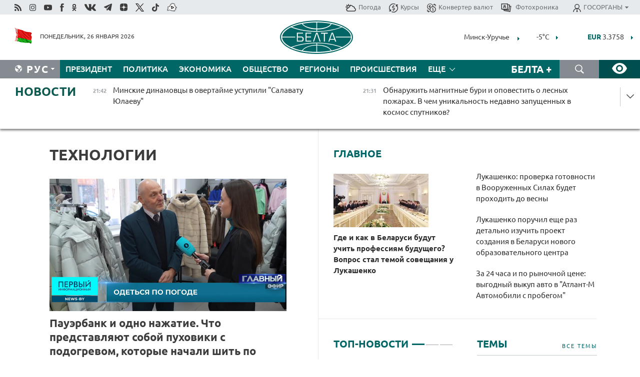

--- FILE ---
content_type: text/html; charset=UTF-8
request_url: https://belta.by/tech/page/7/?day=10&month=06&year=24
body_size: 23726
content:
    
    <!DOCTYPE HTML>
<html lang="ru-RU" >
<head  prefix="article: http://ogp.me/ns/article#">
    <title>Наука и технологии. Последние новости | Страница 7</title>
    <meta http-equiv="Content-Type" content="text/html; charset=utf-8">
    <meta name="viewport" content="width=device-width, initial-scale=1.0">
    <meta http-equiv="X-UA-Compatible" content="IE=edge">
    <link rel="stylesheet" href="/styles/general_styles.css" type="text/css">
    <link rel="stylesheet" href="/styles/styles2.css?1769453173" type="text/css">
    <link rel="stylesheet" href="/styles/styles.css?1769453173" type="text/css">
    <link rel="stylesheet" href="/styles/tr_styles.css" type="text/css">
    <link rel="icon" href="https://belta.by/favicon.svg" type="image/x-icon">
    <link rel="icon" href="/desimages/fav.png" type="image/png">
    <meta name="description" content="Новые тренды и последние новости: технологии, мобильная связь, интернет и многое другое | Страница 7">
             <meta name="robots" content="noindex, follow" />
           <link rel = "canonical" href="https://belta.by/tech/page/7/">
     
                      <meta name="robots" content="index, follow">
        <meta property="og:type" content="website">
        <meta property="og:site_name" content="Белорусское телеграфное агентство">
        <meta property="og:url" content="https://belta.by/tech/page/7/">
        <meta property="og:title" content="Наука и технологии. Последние новости | Страница 7">
        <meta property="og:description" content="Новые тренды и последние новости: технологии, мобильная связь, интернет и многое другое | Страница 7">
        
    	                        <meta name='yandex-verification' content='5663cc016ad6440d' />
            
                        <meta name="google-site-verification" content="andJQrL6AnIWI-D4xvMHHqOqg8Lisx5D6kMC7u9o5Bk" />
            
                        <meta property="fb:pages" content="107521439328407" />

            
                        <meta name="google-site-verification" content="co-xJOwE_pyZNYL8hF6TaT2C9dDisgW8231sszZ-JI0" />

            
                        <!-- Yandex.Metrika informer -->
<a href="https://metrika.yandex.by/stat/?id=15029098&amp;from=informer"
target="_blank" rel="nofollow"><img src="https://informer.yandex.ru/informer/15029098/1_1_FFFFFFFF_EFEFEFFF_0_pageviews"
style="width:80px; height:15px; border:0; display:none" alt="Яндекс.Метрика" title="Яндекс.Метрика: данные за сегодня (просмотры)" class="ym-advanced-informer" data-cid="15029098" data-lang="ru" /></a>
<!-- /Yandex.Metrika informer -->

<!-- Yandex.Metrika counter -->
<script type="text/javascript" >
   (function(m,e,t,r,i,k,a){m[i]=m[i]||function(){(m[i].a=m[i].a||[]).push(arguments)};
   m[i].l=1*new Date();
   for (var j = 0; j < document.scripts.length; j++) {if (document.scripts[j].src === r) { return; }}
   k=e.createElement(t),a=e.getElementsByTagName(t)[0],k.async=1,k.src=r,a.parentNode.insertBefore(k,a)})
   (window, document, "script", "https://mc.yandex.ru/metrika/tag.js", "ym");

   ym(15029098, "init", {
        clickmap:true,
        trackLinks:true,
        accurateTrackBounce:true,
        webvisor:true
   });
</script>
<noscript><div><img src="https://mc.yandex.ru/watch/15029098" style="position:absolute; left:-9999px;" alt="" /></div></noscript>
<!-- /Yandex.Metrika counter -->

            
                        <!-- Google tag (gtag.js) --> 
<script async src="https://www.googletagmanager.com/gtag/js?id=G-5G5YZ1E1J0"></script> <script> window.dataLayer = window.dataLayer || []; function gtag(){dataLayer.push(arguments);} gtag('js', new Date()); gtag('config', 'G-5G5YZ1E1J0');
</script>

            
                        <!--head -->
<script async src="https://widget.sparrow.ru/js/loader.js"></script>

            
        

            	
        
                                <script async src="https://lenta.sparrow.ru/js/loader.js"></script>

            
                        <!--head -->
<script async src="https://widget.sparrow.ru/js/embed.js"></script>

            
        

        
</head>
<body>
            <a id="top"></a>
	<div class="all   ">
        <div class="ban_main_top">
            
        </div>
        <div class="top_line">
	                <div class="social_icons">
                                          <a href="/rss" title="Rss"  target ="_self" onmouseover="this.children[0].src='https://img.belta.by/images/storage/banners/000015_e75332d9759a535dbd02582b38240ace_work.svg'" onmouseout="this.children[0].src='https://img.belta.by/images/storage/banners/000015_06c67faab12793f011de90a38aef8cf1_work.svg'">
                    <img class="lazyload" data-src="https://img.belta.by/images/storage/banners/000015_06c67faab12793f011de90a38aef8cf1_work.svg" alt="Rss" title="Rss" />
                </a>
                                              <a href="https://www.instagram.com/beltanews.official" title="Instagram" rel="nofollow"  target ="_blank" onmouseover="this.children[0].src='https://img.belta.by/images/storage/banners/000015_16d12d0a01989bf60add6345e63d7d6c_work.svg'" onmouseout="this.children[0].src='https://img.belta.by/images/storage/banners/000015_dfb020327a27875950807e5a19ffd020_work.svg'">
                    <img class="lazyload" data-src="https://img.belta.by/images/storage/banners/000015_dfb020327a27875950807e5a19ffd020_work.svg" alt="Instagram" title="Instagram" />
                </a>
                                              <a href="https://www.youtube.com/user/beltavideo" title="YouTube" rel="nofollow"  target ="_blank" onmouseover="this.children[0].src='https://img.belta.by/images/storage/banners/000015_f1b4133b2972136f56addd2ce6070ed2_work.svg'" onmouseout="this.children[0].src='https://img.belta.by/images/storage/banners/000015_d13d4ea0deac25c940a3d9accb7071c8_work.svg'">
                    <img class="lazyload" data-src="https://img.belta.by/images/storage/banners/000015_d13d4ea0deac25c940a3d9accb7071c8_work.svg" alt="YouTube" title="YouTube" />
                </a>
                                              <a href="https://www.facebook.com/beltanews/" title="facebook" rel="nofollow"  target ="_blank" onmouseover="this.children[0].src='https://img.belta.by/images/storage/banners/000015_2dd7ef0e89eb8223de5094653e8e3ca9_work.svg'" onmouseout="this.children[0].src='https://img.belta.by/images/storage/banners/000015_85de3d590e2215f9ee73d91065827c5f_work.svg'">
                    <img class="lazyload" data-src="https://img.belta.by/images/storage/banners/000015_85de3d590e2215f9ee73d91065827c5f_work.svg" alt="facebook" title="facebook" />
                </a>
                                              <a href="https://ok.ru/beltanews" title="odnoklassniki" rel="nofollow"  target ="_blank" onmouseover="this.children[0].src='https://img.belta.by/images/storage/banners/000015_5444909c31e907584930038efb9dec9a_work.svg'" onmouseout="this.children[0].src='https://img.belta.by/images/storage/banners/000015_b04121f7a43df29677bf43d83d5f7afd_work.svg'">
                    <img class="lazyload" data-src="https://img.belta.by/images/storage/banners/000015_b04121f7a43df29677bf43d83d5f7afd_work.svg" alt="odnoklassniki" title="odnoklassniki" />
                </a>
                                              <a href="https://vk.com/beltanews" title="ВК"  target ="_blank" onmouseover="this.children[0].src='https://img.belta.by/images/storage/banners/000015_b4fd98d6db82c9c31794c4d5c8bc6897_work.svg'" onmouseout="this.children[0].src='https://img.belta.by/images/storage/banners/000015_c4d04b8b3cff18d719ac28090efd708b_work.svg'">
                    <img class="lazyload" data-src="https://img.belta.by/images/storage/banners/000015_c4d04b8b3cff18d719ac28090efd708b_work.svg" alt="ВК" title="ВК" />
                </a>
                                              <a href="https://t.me/belta_telegramm" title="Telegram"  target ="_blank" onmouseover="this.children[0].src='https://img.belta.by/images/storage/banners/000015_71c906be1e070943faac041d399df6a2_work.png'" onmouseout="this.children[0].src='https://img.belta.by/images/storage/banners/000015_4a4a860a7eca08059fc35a7265f26636_work.svg'">
                    <img class="lazyload" data-src="https://img.belta.by/images/storage/banners/000015_4a4a860a7eca08059fc35a7265f26636_work.svg" alt="Telegram" title="Telegram" />
                </a>
                                              <a href="https://zen.yandex.ru/belta.by" title="Zen.yandex"  target ="_blank" onmouseover="this.children[0].src='https://img.belta.by/images/storage/banners/000015_766038a089c3272e8d29d93a7cb7cf03_work.svg'" onmouseout="this.children[0].src='https://img.belta.by/images/storage/banners/000015_e695db7a3fc8defe7a9c4b2caf17f517_work.svg'">
                    <img class="lazyload" data-src="https://img.belta.by/images/storage/banners/000015_e695db7a3fc8defe7a9c4b2caf17f517_work.svg" alt="Zen.yandex" title="Zen.yandex" />
                </a>
                                              <a href="https://www.twitter.com/beltanews" title="twitter"  target ="_blank" onmouseover="this.children[0].src='https://img.belta.by/images/storage/banners/000015_5c3d5a0c1f3a2f47f439c8105d1d4231_work.svg'" onmouseout="this.children[0].src='https://img.belta.by/images/storage/banners/000015_ebbb01b8bed63e6a644f0736e9700d58_work.svg'">
                    <img class="lazyload" data-src="https://img.belta.by/images/storage/banners/000015_ebbb01b8bed63e6a644f0736e9700d58_work.svg" alt="twitter" title="twitter" />
                </a>
                                              <a href="https://vm.tiktok.com/ZMSkrKcg6/" title="TikTok"  target ="_blank" onmouseover="this.children[0].src='https://img.belta.by/images/storage/banners/000015_02b08e68945ad7417317e29f28419dd7_work.svg'" onmouseout="this.children[0].src='https://img.belta.by/images/storage/banners/000015_b0a0c5b84511f1589367f88bf2a26ff6_work.svg'">
                    <img class="lazyload" data-src="https://img.belta.by/images/storage/banners/000015_b0a0c5b84511f1589367f88bf2a26ff6_work.svg" alt="TikTok" title="TikTok" />
                </a>
                                              <a href="https://videobel.by/ru-RU" title="videobel.by"  target ="_blank" onmouseover="this.children[0].src='https://img.belta.by/images/storage/banners/000015_2e32f761dcda423f47396bdbbe50799a_work.svg'" onmouseout="this.children[0].src='https://img.belta.by/images/storage/banners/000015_b142fa66f70acf9289e31643531e057d_work.svg'">
                    <img class="lazyload" data-src="https://img.belta.by/images/storage/banners/000015_b142fa66f70acf9289e31643531e057d_work.svg" alt="videobel.by" title="videobel.by" />
                </a>
                        </div>
    
	        <script>
        var scroll_items = Array();
    </script>
<div class="projects_menu">
	
                    <div class="projects_menu_item " id="pr_el_257"><a target="_blank"  href="http://belta.by/meteo/"  title="Погода" onmouseover="this.children[0].src='https://img.belta.by/images/storage/menu/000091_780475ce54241537057199193807b1c2.svg'" onmouseout="this.children[0].src='https://img.belta.by/images/storage/menu/000091_1a1bb0701f9d3f01b920ea218691e4e6.svg'">
            <img src="https://img.belta.by/images/storage/menu/000091_1a1bb0701f9d3f01b920ea218691e4e6.svg" title="Погода" alt="Погода"/><span>Погода</span>    </a>
            </div>
	
                    <div class="projects_menu_item " id="pr_el_258"><a target="_blank"  href="http://belta.by/currency/"  title="Курсы" onmouseover="this.children[0].src='https://img.belta.by/images/storage/menu/000091_392ede967e1c9a4f2dd58f8fb7121ace.svg'" onmouseout="this.children[0].src='https://img.belta.by/images/storage/menu/000091_741103557056bc95717efc0007c9a8b9.svg'">
            <img src="https://img.belta.by/images/storage/menu/000091_741103557056bc95717efc0007c9a8b9.svg" title="Курсы" alt="Курсы"/><span>Курсы</span>    </a>
            </div>
	
                    <div class="projects_menu_item " id="pr_el_461"><a target="_blank"  href="http://belta.by/konverter-valyut/"  title="Конвертер валют" onmouseover="this.children[0].src='https://img.belta.by/images/storage/menu/000091_257ab989382c03ca0cf846f2393e3edb.svg'" onmouseout="this.children[0].src='https://img.belta.by/images/storage/menu/000091_1e776498a84d5a964ffa737581f9796c.svg'">
            <img src="https://img.belta.by/images/storage/menu/000091_1e776498a84d5a964ffa737581f9796c.svg" title="Конвертер валют" alt="Конвертер валют"/><span>Конвертер валют</span>    </a>
            </div>
	
                    <div class="projects_menu_item " id="pr_el_58"><a target="_blank"  href="https://photobelta.by/"  title=" Фотохроника" onmouseover="this.children[0].src='https://img.belta.by/images/storage/menu/000091_67b2a7fda7a719c19d95c6acdb6bc728.svg'" onmouseout="this.children[0].src='https://img.belta.by/images/storage/menu/000091_9977c9bc7bd3b8c7436c91140b5212d9.svg'">
            <img src="https://img.belta.by/images/storage/menu/000091_9977c9bc7bd3b8c7436c91140b5212d9.svg" title=" Фотохроника" alt=" Фотохроника"/><span> Фотохроника</span>    </a>
            </div>
	
                    <div class="projects_menu_item projects_menu_drop" id="pr_el_111"><a   href="http://belta.by/"  title="ГОСОРГАНЫ" onmouseover="this.children[0].src='https://img.belta.by/images/storage/menu/000091_ac7f968d737ea18c8d0b7dd120436698.svg'" onmouseout="this.children[0].src='https://img.belta.by/images/storage/menu/000091_a798da0a2a2fb39e57893bcf36c1f22d.svg'">
            <img src="https://img.belta.by/images/storage/menu/000091_a798da0a2a2fb39e57893bcf36c1f22d.svg" title="ГОСОРГАНЫ" alt="ГОСОРГАНЫ"/><span>ГОСОРГАНЫ</span>    </a>
                    <script>
                var scroll_pr_m = "pr_m_111";
                scroll_items[scroll_items.length] = "pr_m_111";
            </script>
          <div class="projects_menu_s" id="pr_m_111">  
           	
                <div class="pr_menu_s_item">
                                                                                                                        <a target="_blank"   href="https://president.gov.by/ru" title="Президент Беларуси"  rel="nofollow">Президент Беларуси</a>
                        
                                    </div>
            	
                <div class="pr_menu_s_item">
                                                                                                                        <a target="_blank"   href="https://www.government.by/" title="Совет Министров"  rel="nofollow">Совет Министров</a>
                        
                                    </div>
            	
                <div class="pr_menu_s_item">
                                                                                                                        <a target="_blank"   href="https://sovrep.gov.by/" title="Совет Республики"  rel="nofollow">Совет Республики</a>
                        
                                    </div>
            	
                <div class="pr_menu_s_item">
                                                                                                                        <a target="_blank"   href="https://house.gov.by/ru" title="Палата представителей"  rel="nofollow">Палата представителей</a>
                        
                                    </div>
            	
                <div class="pr_menu_s_item">
                                                                                                                        <a target="_blank"   href="http://www.kc.gov.by/" title="Конституционный суд"  rel="nofollow">Конституционный суд</a>
                        
                                    </div>
            	
                <div class="pr_menu_s_item">
                                                                                                                        <a target="_blank"   href="http://www.court.gov.by/" title="Верховный суд"  rel="nofollow">Верховный суд</a>
                        
                                    </div>
            	
                <div class="pr_menu_s_item">
                                                                                                                        <a target="_blank"   href="http://www.kgk.gov.by/ru/" title="Комитет государственного контроля"  rel="nofollow">Комитет государственного контроля</a>
                        
                                    </div>
            	
                <div class="pr_menu_s_item">
                                                                                                                        <a target="_blank"   href="http://www.prokuratura.gov.by/" title="Генеральная прокуратура"  rel="nofollow">Генеральная прокуратура</a>
                        
                                    </div>
            	
                <div class="pr_menu_s_item">
                                                                                                                        <a target="_blank"   href="http://www.nbrb.by/" title="Национальный банк"  rel="nofollow">Национальный банк</a>
                        
                                    </div>
            	
                <div class="pr_menu_s_item">
                                                                                                                        <a target="_blank"   href="http://www.mas.by/" title="Министерство архитектуры и строительства"  rel="nofollow">Министерство архитектуры и строительства</a>
                        
                                    </div>
            	
                <div class="pr_menu_s_item">
                                                                                                                        <a target="_blank"   href="http://mvd.gov.by/" title="Министерство внутренних дел"  rel="nofollow">Министерство внутренних дел</a>
                        
                                    </div>
            	
                <div class="pr_menu_s_item">
                                                                                                                        <a target="_blank"   href="http://www.mjkx.gov.by/" title="Министерство ЖКХ"  rel="nofollow">Министерство ЖКХ</a>
                        
                                    </div>
            	
                <div class="pr_menu_s_item">
                                                                                                                        <a target="_blank"   href="http://minzdrav.gov.by/ru/" title="Министерство здравоохранения"  rel="nofollow">Министерство здравоохранения</a>
                        
                                    </div>
            	
                <div class="pr_menu_s_item">
                                                                                                                        <a target="_blank"   href="http://www.mfa.gov.by/" title="Министерство иностранных дел"  rel="nofollow">Министерство иностранных дел</a>
                        
                                    </div>
            	
                <div class="pr_menu_s_item">
                                                                                                                        <a target="_blank"   href="http://www.mininform.gov.by/" title="Министерство информации"  rel="nofollow">Министерство информации</a>
                        
                                    </div>
            	
                <div class="pr_menu_s_item">
                                                                                                                        <a target="_blank"   href="http://www.kultura.by/" title="Министерство культуры"  rel="nofollow">Министерство культуры</a>
                        
                                    </div>
            	
                <div class="pr_menu_s_item">
                                                                                                                        <a target="_blank"   href="http://www.mlh.gov.by/" title="Министерство лесного хозяйства"  rel="nofollow">Министерство лесного хозяйства</a>
                        
                                    </div>
            	
                <div class="pr_menu_s_item">
                                                                                                                        <a target="_blank"   href="http://nalog.gov.by/" title="Министерство по налогам и сборам"  rel="nofollow">Министерство по налогам и сборам</a>
                        
                                    </div>
            	
                <div class="pr_menu_s_item">
                                                                                                                        <a target="_blank"   href="http://edu.gov.by/" title="Министерство образования"  rel="nofollow">Министерство образования</a>
                        
                                    </div>
            	
                <div class="pr_menu_s_item">
                                                                                                                        <a target="_blank"   href="http://www.mil.by/" title="Министерство обороны"  rel="nofollow">Министерство обороны</a>
                        
                                    </div>
            	
                <div class="pr_menu_s_item">
                                                                                                                        <a target="_blank"   href="http://minpriroda.gov.by/" title="Министерство природных ресурсов"  rel="nofollow">Министерство природных ресурсов</a>
                        
                                    </div>
            	
                <div class="pr_menu_s_item">
                                                                                                                        <a target="_blank"   href="http://www.minprom.gov.by/" title="Министерство промышленности"  rel="nofollow">Министерство промышленности</a>
                        
                                    </div>
            	
                <div class="pr_menu_s_item">
                                                                                                                        <a target="_blank"   href="http://www.mpt.gov.by/" title="Министерство связи и информатизации"  rel="nofollow">Министерство связи и информатизации</a>
                        
                                    </div>
            	
                <div class="pr_menu_s_item">
                                                                                                                        <a target="_blank"   href="https://www.mshp.gov.by/" title="Министерство сельского хозяйства"  rel="nofollow">Министерство сельского хозяйства</a>
                        
                                    </div>
            	
                <div class="pr_menu_s_item">
                                                                                                                        <a target="_blank"   href="https://mst.gov.by/ru/" title="Министерство спорта"  rel="nofollow">Министерство спорта</a>
                        
                                    </div>
            	
                <div class="pr_menu_s_item">
                                                                                                                        <a target="_blank"   href="http://mart.gov.by/" title="Министерство антимонопольного регулирования и торговли"  rel="nofollow">Министерство антимонопольного регулирования и торговли</a>
                        
                                    </div>
            	
                <div class="pr_menu_s_item">
                                                                                                                        <a target="_blank"   href="http://www.mintrans.gov.by/" title="Министерство транспорта и коммуникаций"  rel="nofollow">Министерство транспорта и коммуникаций</a>
                        
                                    </div>
            	
                <div class="pr_menu_s_item">
                                                                                                                        <a target="_blank"   href="http://www.mintrud.gov.by/" title="Министерство труда и социальной защиты"  rel="nofollow">Министерство труда и социальной защиты</a>
                        
                                    </div>
            	
                <div class="pr_menu_s_item">
                                                                                                                        <a target="_blank"   href="http://mchs.gov.by/" title="Министерство по чрезвычайным ситуациям"  rel="nofollow">Министерство по чрезвычайным ситуациям</a>
                        
                                    </div>
            	
                <div class="pr_menu_s_item">
                                                                                                                        <a target="_blank"   href="http://www.minfin.gov.by/" title="Министерство финансов"  rel="nofollow">Министерство финансов</a>
                        
                                    </div>
            	
                <div class="pr_menu_s_item">
                                                                                                                        <a target="_blank"   href="http://www.economy.gov.by/" title="Министерство экономики"  rel="nofollow">Министерство экономики</a>
                        
                                    </div>
            	
                <div class="pr_menu_s_item">
                                                                                                                        <a target="_blank"   href="http://www.minenergo.gov.by/" title="Министерство энергетики"  rel="nofollow">Министерство энергетики</a>
                        
                                    </div>
            	
                <div class="pr_menu_s_item">
                                                                                                                        <a target="_blank"   href="https://minjust.gov.by/" title="Министерство юстиции"  rel="nofollow">Министерство юстиции</a>
                        
                                    </div>
            	
                <div class="pr_menu_s_item">
                                                                                                                        <a target="_blank"   href="http://www.gki.gov.by/" title="Госкомитет по имуществу"  rel="nofollow">Госкомитет по имуществу</a>
                        
                                    </div>
            	
                <div class="pr_menu_s_item">
                                                                                                                        <a target="_blank"   href="http://www.gknt.gov.by/" title="Госкомитет по науке и технологиям"  rel="nofollow">Госкомитет по науке и технологиям</a>
                        
                                    </div>
            	
                <div class="pr_menu_s_item">
                                                                                                                        <a target="_blank"   href="http://gosstandart.gov.by/" title="Госкомитет по стандартизации"  rel="nofollow">Госкомитет по стандартизации</a>
                        
                                    </div>
            	
                <div class="pr_menu_s_item">
                                                                                                                        <a target="_blank"   href="http://www.sudexpert.gov.by/" title="Госкомитет судебных экспертиз"  rel="nofollow">Госкомитет судебных экспертиз</a>
                        
                                    </div>
            	
                <div class="pr_menu_s_item">
                                                                                                                        <a target="_blank"   href="http://www.gpk.gov.by/" title="Государственный пограничный комитет"  rel="nofollow">Государственный пограничный комитет</a>
                        
                                    </div>
            	
                <div class="pr_menu_s_item">
                                                                                                                        <a target="_blank"   href="http://www.gtk.gov.by/" title="Государственный таможенный комитет"  rel="nofollow">Государственный таможенный комитет</a>
                        
                                    </div>
            	
                <div class="pr_menu_s_item">
                                                                                                                        <a target="_blank"   href="http://www.belstat.gov.by/" title="Национальный статистический комитет"  rel="nofollow">Национальный статистический комитет</a>
                        
                                    </div>
            	
                <div class="pr_menu_s_item">
                                                                                                                        <a target="_blank"   href="http://sk.gov.by/ru/" title="Следственный комитет"  rel="nofollow">Следственный комитет</a>
                        
                                    </div>
            	
                <div class="pr_menu_s_item">
                                                                                                                        <a target="_blank"   href="http://brest-region.gov.by/" title="Брестский облисполком"  rel="nofollow">Брестский облисполком</a>
                        
                                    </div>
            	
                <div class="pr_menu_s_item">
                                                                                                                        <a target="_blank"   href="https://vitebsk-region.gov.by/" title="Витебский облисполком"  rel="nofollow">Витебский облисполком</a>
                        
                                    </div>
            	
                <div class="pr_menu_s_item">
                                                                                                                        <a target="_blank"   href="http://gomel-region.gov.by/" title="Гомельский облисполком"  rel="nofollow">Гомельский облисполком</a>
                        
                                    </div>
            	
                <div class="pr_menu_s_item">
                                                                                                                        <a target="_blank"   href="http://grodno-region.gov.by/ru/" title="Гродненский облисполком"  rel="nofollow">Гродненский облисполком</a>
                        
                                    </div>
            	
                <div class="pr_menu_s_item">
                                                                                                                        <a target="_blank"   href="http://www.minsk-region.gov.by/" title="Минский облисполком"  rel="nofollow">Минский облисполком</a>
                        
                                    </div>
            	
                <div class="pr_menu_s_item">
                                                                                                                        <a target="_blank"   href="https://mogilev-region.gov.by/" title="Могилевский облисполком"  rel="nofollow">Могилевский облисполком</a>
                        
                                    </div>
            	
                <div class="pr_menu_s_item">
                                                                                                                        <a target="_blank"   href="http://www.minsk.gov.by/" title="Минский горисполком"  rel="nofollow">Минский горисполком</a>
                        
                                    </div>
                       </div> 
            </div>
</div>

     
        </div>
        <div class="header">
            <div class="header_date">
                                            <a class="header_flag" href="/" title="Флаг"  target ="_blank">
                <img 
                    src="https://img.belta.by/images/storage/banners/000461_f84a57f535ca765aa986787a72e34e6b_work.png" 
                    alt="Флаг" 
                    title="Флаг" 
                                    />
            </a>
            
                Понедельник, 26 января 2026
            </div>
	    	        	        <div class="logo">
            
                                                                    <a href="/" title="Белорусское телеграфное агентство"  target ="_self">
                            <span class="logo_img"><img src="https://img.belta.by/images/storage/banners/000016_0e5faa1e4bb748d0cb03c4c485d4a9d3_work.svg" alt="Белорусское телеграфное агентство" title="Белорусское телеграфное агентство" /></span>
                                                    </a>
                                                        </div>
    
        	<div class="weather_currency">
            	<div class="weather_currency_inner">
            		    	 
	<form id="cityForm_header">
    	<input type="hidden" id="selCityIn_header" name="selCity" value="12"/>
        <span id="cityNameIn_header" class="header_weather link_arrow" onclick="open_block('city_hiddenIn_header');">Минск-Уручье</span>
        <a href="/meteo/" title="" id="weather_table_header">
<img src="/desimages/n_.svg" title=". "  alt=""/>
            
         -5&deg;C
            
        </a>    
            <a class="link_arrow" href="/meteo/" title=""></a>
            
            <div id="city_hiddenIn_header" style="display: none;">
                                <div class="close" onclick="close_popup('city_hiddenIn_header')"></div>
                <div class="header_cities_inner">
                	<div class="cityDownItem" onclick="setAction('selCityIn_header', 'cityNameIn_header', '14', this, 'city_hiddenIn_header');set_cookie('city', '14');get_page('/meteo/weatherInHeader?city=14&template=meteoData', 'weather_table_header', 0, '', '', 1);">Барановичи</div>
                	<div class="cityDownItem" onclick="setAction('selCityIn_header', 'cityNameIn_header', '15', this, 'city_hiddenIn_header');set_cookie('city', '15');get_page('/meteo/weatherInHeader?city=15&template=meteoData', 'weather_table_header', 0, '', '', 1);">Бобруйск</div>
                	<div class="cityDownItem" onclick="setAction('selCityIn_header', 'cityNameIn_header', '8', this, 'city_hiddenIn_header');set_cookie('city', '8');get_page('/meteo/weatherInHeader?city=8&template=meteoData', 'weather_table_header', 0, '', '', 1);">Борисов</div>
                	<div class="cityDownItem" onclick="setAction('selCityIn_header', 'cityNameIn_header', '18', this, 'city_hiddenIn_header');set_cookie('city', '18');get_page('/meteo/weatherInHeader?city=18&template=meteoData', 'weather_table_header', 0, '', '', 1);">Брест</div>
                	<div class="cityDownItem" onclick="setAction('selCityIn_header', 'cityNameIn_header', '6', this, 'city_hiddenIn_header');set_cookie('city', '6');get_page('/meteo/weatherInHeader?city=6&template=meteoData', 'weather_table_header', 0, '', '', 1);">Витебск</div>
                	<div class="cityDownItem" onclick="setAction('selCityIn_header', 'cityNameIn_header', '20', this, 'city_hiddenIn_header');set_cookie('city', '20');get_page('/meteo/weatherInHeader?city=20&template=meteoData', 'weather_table_header', 0, '', '', 1);">Гомель</div>
                	<div class="cityDownItem" onclick="setAction('selCityIn_header', 'cityNameIn_header', '10', this, 'city_hiddenIn_header');set_cookie('city', '10');get_page('/meteo/weatherInHeader?city=10&template=meteoData', 'weather_table_header', 0, '', '', 1);">Гродно</div>
                	<div class="cityDownItem" onclick="setAction('selCityIn_header', 'cityNameIn_header', '16', this, 'city_hiddenIn_header');set_cookie('city', '16');get_page('/meteo/weatherInHeader?city=16&template=meteoData', 'weather_table_header', 0, '', '', 1);">Жлобин</div>
                	<div class="cityDownItem" onclick="setAction('selCityIn_header', 'cityNameIn_header', '11', this, 'city_hiddenIn_header');set_cookie('city', '11');get_page('/meteo/weatherInHeader?city=11&template=meteoData', 'weather_table_header', 0, '', '', 1);">Лида</div>
                	<div class="cityDownItem" onclick="setAction('selCityIn_header', 'cityNameIn_header', '12', this, 'city_hiddenIn_header');set_cookie('city', '12');get_page('/meteo/weatherInHeader?city=12&template=meteoData', 'weather_table_header', 0, '', '', 1);">Минск-Уручье</div>
                	<div class="cityDownItem" onclick="setAction('selCityIn_header', 'cityNameIn_header', '13', this, 'city_hiddenIn_header');set_cookie('city', '13');get_page('/meteo/weatherInHeader?city=13&template=meteoData', 'weather_table_header', 0, '', '', 1);">Могилев</div>
                	<div class="cityDownItem" onclick="setAction('selCityIn_header', 'cityNameIn_header', '19', this, 'city_hiddenIn_header');set_cookie('city', '19');get_page('/meteo/weatherInHeader?city=19&template=meteoData', 'weather_table_header', 0, '', '', 1);">Мозырь</div>
                	<div class="cityDownItem" onclick="setAction('selCityIn_header', 'cityNameIn_header', '9', this, 'city_hiddenIn_header');set_cookie('city', '9');get_page('/meteo/weatherInHeader?city=9&template=meteoData', 'weather_table_header', 0, '', '', 1);">Орша</div>
                	<div class="cityDownItem" onclick="setAction('selCityIn_header', 'cityNameIn_header', '5', this, 'city_hiddenIn_header');set_cookie('city', '5');get_page('/meteo/weatherInHeader?city=5&template=meteoData', 'weather_table_header', 0, '', '', 1);">Полоцк</div>
                	<div class="cityDownItem" onclick="setAction('selCityIn_header', 'cityNameIn_header', '22', this, 'city_hiddenIn_header');set_cookie('city', '22');get_page('/meteo/weatherInHeader?city=22&template=meteoData', 'weather_table_header', 0, '', '', 1);">Солигорск</div>
                        </div>
            </div>
            
                	</form>
	
   

    
				 	    <div class="header_currency_conteiner">
        <div id="header_currency">
<a class="header_currency" href="/currency/"><span> EUR</span> 3.3758</a>
<a class="header_currency" href="/currency/"><span> USD</span> 2.8451</a>
<a class="header_currency" href="/currency/"><span>100 RUB</span> 3.7456</a>
        </div>
<a class="link_arrow" href="/currency/" title="Подробнее о курсах валют НБ"></a>
</div>

            	</div>
            </div>
 	   	</div>
                <div class="menu_line" >
		    <div class="main_langs" id="main_langs">
            <div class="main_langs_inner" id="main_langs_inner">
	
                                                    	
                                    <div class="main_lang_item" ><a target="_blank"   href="https://blr.belta.by" title="Бел" >Бел </a></div>
        	
                                    <div class="main_lang_item" ><a target="_blank"   href="https://pol.belta.by" title="Pl" >Pl </a></div>
        	
                                    <div class="main_lang_item" ><a target="_blank"   href="https://eng.belta.by" title="Eng" >Eng </a></div>
        	
                                    <div class="main_lang_item" ><a target="_blank"   href="https://deu.belta.by" title="Deu" >Deu </a></div>
        	
                                    <div class="main_lang_item" ><a target="_blank"   href="https://esp.belta.by" title="Esp" >Esp </a></div>
        	
                                    <div class="main_lang_item" ><a target="_blank"   href="https://chn.belta.by/" title="中文" >中文 </a></div>
        </div>
<div class="main_lang_item main_lang_selected" ><a   href="http://belta.by/" title="Рус">Рус</a></div>
</div>
		

    		   <div class="h_menu_fp" id="h_menu_fp" >
    <div class="h_menu_title" id="h_menu_title">
                Меню
    </div>
            <div class="h_menu_s" id="h_menu_s"></div>
        <div class="menu_more">
            <div class="menu_more_title" id="h_menu_more" >Еще </div>
                    <div id="h_menu" class="h_menu">
                <div class="content_all_margin">
	                        <div class="menu_els" id="h_menu_line_1">
                                                            <div class="menu_item " id="h_menu_item_1_1">
                            <a   href="http://belta.by/president/" title="Президент">Президент</a>
                        </div>
                                                                                <div class="menu_item " id="h_menu_item_1_2">
                            <a   href="http://belta.by/politics/" title="Политика">Политика</a>
                        </div>
                                                                                <div class="menu_item " id="h_menu_item_1_3">
                            <a   href="http://belta.by/economics/" title="Экономика">Экономика</a>
                        </div>
                                                                                <div class="menu_item " id="h_menu_item_1_4">
                            <a   href="http://belta.by/society/" title="Общество">Общество</a>
                        </div>
                                                                                <div class="menu_item " id="h_menu_item_1_5">
                            <a   href="http://belta.by/regions/" title="Регионы">Регионы</a>
                        </div>
                                                                                <div class="menu_item " id="h_menu_item_1_6">
                            <a   href="http://belta.by/incident/" title="Происшествия">Происшествия</a>
                        </div>
                                                                                <div class="menu_item menu_item_selected" id="h_menu_item_1_7">
                            <a   href="http://belta.by/tech/" title="Технологии">Технологии</a>
                        </div>
                                                                                <div class="menu_item " id="h_menu_item_1_8">
                            <a   href="http://belta.by/world/" title="В мире">В мире</a>
                        </div>
                                                                                <div class="menu_item " id="h_menu_item_1_9">
                            <a   href="http://belta.by/culture/" title="Культура">Культура</a>
                        </div>
                                                                                <div class="menu_item " id="h_menu_item_1_10">
                            <a   href="http://belta.by/sport/" title="Спорт">Спорт</a>
                        </div>
                                                                                <div class="menu_item " id="h_menu_item_1_11">
                            <a   href="http://belta.by/events/" title="Афиша">Афиша</a>
                        </div>
                                                                                <div class="menu_item " id="h_menu_item_1_12">
                            <a   href="http://belta.by/kaleidoscope/" title="Калейдоскоп">Калейдоскоп</a>
                        </div>
                                                </div>
                                                                <div class="menu_els" id="h_menu_line_3">
                                                            <div class="menu_item " id="h_menu_item_3_1">
                            <a   href="http://belta.by/comments/" title="Комментарии">Комментарии</a>
                        </div>
                                                                                <div class="menu_item " id="h_menu_item_3_2">
                            <a   href="http://belta.by/interview/" title="Интервью">Интервью</a>
                        </div>
                                                </div>
                                            <div class="menu_els" id="h_menu_line_4">
                                                            <div class="menu_item " id="h_menu_item_4_1">
                            <a   href="http://belta.by/photonews/" title="Фотоновости">Фотоновости</a>
                        </div>
                                                                                <div class="menu_item " id="h_menu_item_4_2">
                            <a   href="http://belta.by/search/findTags/1193/" title="Репортаж">Репортаж</a>
                        </div>
                                                                                <div class="menu_item " id="h_menu_item_4_3">
                            <a   href="http://belta.by/video/" title="Видео">Видео</a>
                        </div>
                                                                                <div class="menu_item " id="h_menu_item_4_4">
                            <a   href="http://belta.by/infographica/" title="Инфографика">Инфографика</a>
                        </div>
                                                </div>
                                            <div class="menu_els" id="h_menu_line_5">
                                                            <div class="menu_item " id="h_menu_item_5_1">
                            <a   href="http://belta.by/new-about-agency/" title="Об агентстве">Об агентстве</a>
                        </div>
                                                                                <div class="menu_item " id="h_menu_item_5_2">
                            <a   href="http://belta.by/press-center/" title="Пресс-центр">Пресс-центр</a>
                        </div>
                                                                                <div class="menu_item " id="h_menu_item_5_3">
                            <a   href="http://belta.by/advertising/" title="Реклама">Реклама</a>
                        </div>
                                                                                <div class="menu_item " id="h_menu_item_5_4">
                            <a   href="http://belta.by/contacts/" title="Контакты">Контакты</a>
                        </div>
                                                </div>
                                                                                        </div>
       
    </div>
                    </div>
           </div>            
	


	
			    <div class="vsv">
                              <a href="/special/" title="Версия для слабовидящих"  target ="_self" onmouseover="this.children[0].src='https://img.belta.by/images/storage/banners/000348_d6729adc3ec89b066e21fde3221aee32_work.svg'" onmouseout="this.children[0].src='https://img.belta.by/images/storage/banners/000348_62ac476b347e745a56913223e1431577_work.svg'">
                    <img class="lazyload" data-src="https://img.belta.by/images/storage/banners/000348_62ac476b347e745a56913223e1431577_work.svg" alt="Версия для слабовидящих" title="Версия для слабовидящих" />
                </a>
                    </div>
    
    		<div class="search_btn" onclick="open_search('search')"></div>
<form action="/search/getResultsForPeriod/" id="search">
    <input type="text" name="query" value="" placeholder="Поиск" class="search_edit"/>
    <input type="submit" value="НАЙТИ" class="search_submit" />
    <div class="clear"></div>
        <div class="fp_search_where">
        <span id="fp_search_where">Искать:</span>
            <input type="radio" name="group" value="0" id="group_0"/><label for="group_0">Везде</label>
                                                        <input type="radio" name="group" value="2" id="group_2"/><label for="group_2">Новости</label>
                                           <input type="radio" name="group" value="3" id="group_3"/><label for="group_3">Фото</label>
                                           <input type="radio" name="group" value="4" id="group_4"/><label for="group_4">Видео</label>
                                           <input type="radio" name="group" value="5" id="group_5"/><label for="group_5">Инфографика</label>
                                           <input type="radio" name="group" value="10" id="group_10"/><label for="group_10">Официальные видео</label>
                                           <input type="radio" name="group" value="11" id="group_11"/><label for="group_11">Пресс-центр </label>
                                           <input type="radio" name="group" value="12" id="group_12"/><label for="group_12">Плакаты</label>
               </div>
       <div class="fp_search_where">
        <span id="fp_search_when">За период:</span>
            <input type="radio" name="period" value="0" id="period_0"/><label for="period_0">Весь</label>
            <input type="radio" name="period" value="1" id="period_1"/><label for="period_1">День</label>
            <input type="radio" name="period" value="2" id="period_2"/><label for="period_2">Неделя</label>
            <input type="radio" name="period" value="3" id="period_3"/><label for="period_3">Месяц</label>
            <input type="radio" name="period" value="4" id="period_4"/><label for="period_4">За год</label>
                </div>
    <div class="search_close close_btn" onclick="close_search('search')"></div>
</form>
   

        	    <div class="belta_plus">
      	<a href="https://beltaplus.by/ru" title="Белта +"  target ="_blank">Белта +</a>
        </div>
    
            		</div>
    <div class="top_lenta_inner">
  <div class="top_lenta">
    <a href="/" title="На главную" class="tl_logo"></a>
    <div class="tl_title">
                    <a href="http://belta.by/all_news" title="Новости">Новости</a>
            </div>
                            <div class="tl_inner" id="tl_inner">
        
        <div class="tl_item">
	        	            	        	                                                                        	                	                                <a  href="http://belta.by/sport/view/minskie-dinamovtsy-v-overtajme-ustupili-salavatu-julaevu-761106-2026/"   title="Минские динамовцы в овертайме уступили &quot;Салавату Юлаеву&quot;">
                    <span class="tl_date">
                                                                                                <span>21:42</span>
                    </span>
                    <span class="tl_news">Минские динамовцы в овертайме уступили "Салавату Юлаеву"</span>
                    <span class="tl_node">Спорт</span>
                </a>
        </div>
        
        <div class="tl_item">
	        	            	        	                                                                        	                	                                <a  href="http://belta.by/society/view/obnaruzhit-magnitnye-buri-i-opovestit-o-lesnyh-pozharah-v-chem-unikalnost-nedavno-zapuschennyh-v-761078-2026/"   title="Обнаружить магнитные бури и оповестить о лесных пожарах. В чем уникальность недавно запущенных в космос спутников?">
                    <span class="tl_date">
                                                                                                <span>21:31</span>
                    </span>
                    <span class="tl_news">Обнаружить магнитные бури и оповестить о лесных пожарах. В чем уникальность недавно запущенных в космос спутников?</span>
                    <span class="tl_node">Общество</span>
                </a>
        </div>
        
        <div class="tl_item">
	        	            	        	                                                                        	                	                                <a  href="http://belta.by/politics/view/posol-indii-briks-stal-vazhnoj-konstruktivnoj-platformoj-dlja-obsuzhdenija-mirovyh-problem-761104-2026/"   title="Посол Индии: БРИКС стал важной конструктивной платформой для обсуждения мировых проблем">
                    <span class="tl_date">
                                                                                                <span>21:20</span>
                    </span>
                    <span class="tl_news">Посол Индии: БРИКС стал важной конструктивной платформой для обсуждения мировых проблем</span>
                    <span class="tl_node">Политика</span>
                </a>
        </div>
        
        <div class="tl_item">
	        	            	        	                                                                        	                	                                <a  href="http://belta.by/sport/view/sbornaja-belarusi-po-mini-futbolu-ustupila-ispantsam-na-chempionate-evropy-761103-2026/"   title="Сборная Беларуси по мини-футболу уступила испанцам на чемпионате Европы">
                    <span class="tl_date">
                                                                                                <span>21:05</span>
                    </span>
                    <span class="tl_news">Сборная Беларуси по мини-футболу уступила испанцам на чемпионате Европы</span>
                    <span class="tl_node">Спорт</span>
                </a>
        </div>
        
        <div class="tl_item">
	        	            	        	                                                                        	                	                                <a  href="http://belta.by/economics/view/otsutstvie-zajavlennoj-produktsii-istekshie-sroki-godnosti-mart-provel-monitoringi-torgovyh-objektov-761102-2026/"   title="Отсутствие заявленной продукции, истекшие сроки годности. МАРТ провел мониторинги торговых объектов">
                    <span class="tl_date">
                                                                                                <span>20:57</span>
                    </span>
                    <span class="tl_news">Отсутствие заявленной продукции, истекшие сроки годности. МАРТ провел мониторинги торговых объектов</span>
                    <span class="tl_node">Экономика</span>
                </a>
        </div>
        
        <div class="tl_item">
	        	            	        	                                                                        	                	                                <a  href="http://belta.by/world/view/opros-bolee-70-zhitelej-litvy-schitajut-chto-situatsija-v-strane-uhudshaetsja-761101-2026/"   title="Опрос: более 70% жителей Литвы считают, что ситуация в стране ухудшается">
                    <span class="tl_date">
                                                                                                <span>20:36</span>
                    </span>
                    <span class="tl_news">Опрос: более 70% жителей Литвы считают, что ситуация в стране ухудшается</span>
                    <span class="tl_node">В мире</span>
                </a>
        </div>
        
        <div class="tl_item">
	        	            	        	                                                                        	                	                                <a  href="http://belta.by/economics/view/belarus-namerena-rasshirjat-assortiment-tovarov-v-birzhevoj-torgovle-s-azerbajdzhanom-761100-2026/"   title="Беларусь намерена расширять ассортимент товаров в биржевой торговле с Азербайджаном">
                    <span class="tl_date">
                                                                                                <span>20:23</span>
                    </span>
                    <span class="tl_news">Беларусь намерена расширять ассортимент товаров в биржевой торговле с Азербайджаном</span>
                    <span class="tl_node">Экономика</span>
                </a>
        </div>
        
        <div class="tl_item">
	        	            	        	                                                                        	                	                                <a  href="http://belta.by/regions/view/novyj-oblik-domov-dvorov-i-ulits-gorposelok-uvarovichi-kompleksno-blagoustrojat-v-2026-godu-761099-2026/"   title="Новый облик домов, дворов и улиц. Горпоселок Уваровичи комплексно благоустроят в 2026 году">
                    <span class="tl_date">
                                                                                                <span>20:11</span>
                    </span>
                    <span class="tl_news">Новый облик домов, дворов и улиц. Горпоселок Уваровичи комплексно благоустроят в 2026 году</span>
                    <span class="tl_node">Регионы</span>
                </a>
        </div>
        
        <div class="tl_item">
	        	            	        	                                                                        	                	                                <a  href="http://belta.by/world/view/stoimost-serebra-prodolzhaet-obnovljat-rekordy-761098-2026/"   title="Стоимость серебра продолжает обновлять рекорды ">
                    <span class="tl_date">
                                                                                                <span>20:01</span>
                    </span>
                    <span class="tl_news">Стоимость серебра продолжает обновлять рекорды </span>
                    <span class="tl_node">В мире</span>
                </a>
        </div>
        
        <div class="tl_item">
	        	            	        	                                                                        	                	                                <a  href="http://belta.by/society/view/razyskivaemogo-neskolko-dnej-podrostka-opoznala-po-primetam-pinchanka-761097-2026/"   title="Разыскиваемого несколько дней подростка опознала по приметам пинчанка">
                    <span class="tl_date">
                                                                                                <span>19:58</span>
                    </span>
                    <span class="tl_news">Разыскиваемого несколько дней подростка опознала по приметам пинчанка</span>
                    <span class="tl_node">Общество</span>
                </a>
        </div>
        
        <div class="tl_item">
	        	            	        	                                                                        	                	                                <a  href="http://belta.by/society/view/laureatami-konkursa-luchshie-tovary-respubliki-belarus-v-2025-godu-stali-329-nominantov-761096-2026/"   title="Лауреатами конкурса &quot;Лучшие товары Республики Беларусь&quot; в 2025 году стали 329 номинантов">
                    <span class="tl_date">
                                                                                                <span>19:47</span>
                    </span>
                    <span class="tl_news">Лауреатами конкурса "Лучшие товары Республики Беларусь" в 2025 году стали 329 номинантов</span>
                    <span class="tl_node">Общество</span>
                </a>
        </div>
        
        <div class="tl_item">
	        	            	        	                                                                        	                	                                <a  href="http://belta.by/society/view/skolko-sostavljajut-podjemnye-pri-pereezde-v-selskuju-mestnost-pojasnili-v-mintruda-761095-2026/"   title="Сколько составляют подъемные при переезде в сельскую местность, пояснили в Минтруда">
                    <span class="tl_date">
                                                                                                <span>19:35</span>
                    </span>
                    <span class="tl_news">Сколько составляют подъемные при переезде в сельскую местность, пояснили в Минтруда</span>
                    <span class="tl_node">Общество</span>
                </a>
        </div>
        
        <div class="tl_item">
	        	            	        	                                                                        	                	                                <a  href="http://belta.by/world/view/v-kremle-ozhidajut-chto-rabota-ekspertnyh-grupp-rossii-ssha-i-ukrainy-prodolzhitsja-na-etoj-nedele-761094-2026/"   title="В Кремле ожидают, что работа экспертных групп России, США и Украины продолжится на этой неделе">
                    <span class="tl_date">
                                                                                                <span>19:30</span>
                    </span>
                    <span class="tl_news">В Кремле ожидают, что работа экспертных групп России, США и Украины продолжится на этой неделе</span>
                    <span class="tl_node">В мире</span>
                </a>
        </div>
        
        <div class="tl_item">
	        	            	        	                                                                        	                	                                <a  href="http://belta.by/regions/view/v-selhozpredprijatijah-i-agroservisah-kak-v-gomelskoj-oblasti-remontirujut-tehniku-k-vesne-761093-2026/"   title="В сельхозпредприятиях и агросервисах: как в Гомельской области ремонтируют технику к весне">
                    <span class="tl_date">
                                                                                                <span>19:25</span>
                    </span>
                    <span class="tl_news">В сельхозпредприятиях и агросервисах: как в Гомельской области ремонтируют технику к весне</span>
                    <span class="tl_node">Регионы</span>
                </a>
        </div>
        
        <div class="tl_item">
	        	            	        	                                                                        	                	                                <a  href="http://belta.by/economics/view/hodzhaev-v-belarusi-realizujutsja-investproekty-v-farmatsevticheskoj-sfere-s-uchastiem-indii-761092-2026/"   title="Ходжаев: в Беларуси реализуются инвестпроекты в фармацевтической сфере с участием Индии">
                    <span class="tl_date">
                                                                                                <span>19:22</span>
                    </span>
                    <span class="tl_news">Ходжаев: в Беларуси реализуются инвестпроекты в фармацевтической сфере с участием Индии</span>
                    <span class="tl_node">Экономика</span>
                </a>
        </div>
        
        <div class="tl_item">
	        	            	        	                                                                        	                	                                <a  href="http://belta.by/society/view/militsija-spasateli-volontery-kak-prohodit-masshtabnaja-operatsija-po-poisku-propavshego-v-pinskom-761091-2026/"   title="Милиция, спасатели, волонтеры: как проходит масштабная операция по поиску пропавшего в Пинском районе подростка">
                    <span class="tl_date">
                                                                                                <span>19:13</span>
                    </span>
                    <span class="tl_news">Милиция, спасатели, волонтеры: как проходит масштабная операция по поиску пропавшего в Пинском районе подростка</span>
                    <span class="tl_node">Общество</span>
                </a>
        </div>
        
        <div class="tl_item">
	        	            	        	                                                                        	                	                                <a  href="http://belta.by/world/view/gensek-nato-zajavil-o-nesposobnosti-evrosojuza-v-odinochku-obespechit-boevye-dejstvija-v-ukraine-761090-2026/"   title="Генсек НАТО заявил о неспособности Евросоюза в одиночку обеспечить боевые действия в Украине">
                    <span class="tl_date">
                                                                                                <span>19:12</span>
                    </span>
                    <span class="tl_news">Генсек НАТО заявил о неспособности Евросоюза в одиночку обеспечить боевые действия в Украине</span>
                    <span class="tl_node">В мире</span>
                </a>
        </div>
        
        <div class="tl_item">
	        	            	        	                                                                        	                	                                <a  href="http://belta.by/culture/view/sbornik-molodyh-avtorov-poezija-podviga-predstavili-v-muzee-istorii-vov-761089-2026/"   title="Сборник молодых авторов &quot;Поэзия Подвига&quot; представили в Музее истории ВОВ">
                    <span class="tl_date">
                                                                                                <span>19:09</span>
                    </span>
                    <span class="tl_news">Сборник молодых авторов "Поэзия Подвига" представили в Музее истории ВОВ</span>
                    <span class="tl_node">Культура</span>
                </a>
        </div>
        
        <div class="tl_item">
	        	            	        	                                                                        	                	                                <a  href="http://belta.by/economics/view/belarus-rasschityvaet-na-skoroe-sozdanie-v-indii-sp-po-vypusku-vostrebovannoj-selhoztehniki-761088-2026/"   title="Беларусь рассчитывает на скорое создание в Индии СП по выпуску востребованной сельхозтехники">
                    <span class="tl_date">
                                                                                                <span>19:06</span>
                    </span>
                    <span class="tl_news">Беларусь рассчитывает на скорое создание в Индии СП по выпуску востребованной сельхозтехники</span>
                    <span class="tl_node">Экономика</span>
                </a>
        </div>
        
        <div class="tl_item">
	        	            	        	                                                                        	                	                                <a  href="http://belta.by/society/view/pojmali-strategicheskuju-initsiativu-voennyj-obozrevatel-o-situatsii-na-linii-boevogo-konflikta-v-761079-2026/"   title="&quot;Поймали стратегическую инициативу&quot;. Военный обозреватель о ситуации на линии боевого конфликта в Украине">
                    <span class="tl_date">
                                                                                                <span>19:04</span>
                    </span>
                    <span class="tl_news">"Поймали стратегическую инициативу". Военный обозреватель о ситуации на линии боевого конфликта в Украине</span>
                    <span class="tl_node">Общество</span>
                </a>
        </div>
        
        <div class="tl_item">
	        	            	        	                                                                        	                	                                <a  href="http://belta.by/sport/view/opredelilis-vse-chetvertfinalisty-australian-open-761087-2026/"   title="Определились все четвертьфиналисты Australian Open">
                    <span class="tl_date">
                                                                                                <span>18:56</span>
                    </span>
                    <span class="tl_news">Определились все четвертьфиналисты Australian Open</span>
                    <span class="tl_node">Спорт</span>
                </a>
        </div>
        
        <div class="tl_item">
	        	            	        	                                                                        	                	                                <a  href="http://belta.by/society/view/belarus-gotova-k-aktivnomu-vzaimodejstviju-s-predsedatelstvujuschej-v-briks-indiej-po-vsem-kljuchevym-761086-2026/"   title="Беларусь готова к активному взаимодействию с председательствующей в БРИКС Индией по всем ключевым направлениям">
                    <span class="tl_date">
                                                                                                <span>18:51</span>
                    </span>
                    <span class="tl_news">Беларусь готова к активному взаимодействию с председательствующей в БРИКС Индией по всем ключевым направлениям</span>
                    <span class="tl_node">Общество</span>
                </a>
        </div>
        
        <div class="tl_item">
	        	            	        	                                                                        	                	                                <a  href="http://belta.by/society/view/eto-ne-novaja-sdelka-analitik-o-sozdanii-voennoj-infrastruktury-ssha-v-grenladii-761085-2026/"   title="&quot;Это не новая сделка&quot;. Аналитик о создании военной инфраструктуры США в Гренладии">
                    <span class="tl_date">
                                                                                                <span>18:51</span>
                    </span>
                    <span class="tl_news">"Это не новая сделка". Аналитик о создании военной инфраструктуры США в Гренладии</span>
                    <span class="tl_node">Общество</span>
                </a>
        </div>
        
        <div class="tl_item">
	        	            	        	                                                                        	                	                                <a  href="http://belta.by/society/view/bellegprom-potentsial-kontserna-pozvoljaet-odet-kazhdogo-belorusskogo-sportsmena-761084-2026/"   title="&quot;Беллегпром&quot;: потенциал концерна позволяет одеть каждого белорусского спортсмена">
                    <span class="tl_date">
                                                                                                <span>18:46</span>
                    </span>
                    <span class="tl_news">"Беллегпром": потенциал концерна позволяет одеть каждого белорусского спортсмена</span>
                    <span class="tl_node">Общество</span>
                </a>
        </div>
        
        <div class="tl_item">
	        	            	        	                                                                        	                	                                <a  href="http://belta.by/regions/view/sud-v-dribinskom-rajone-vynes-prigovor-junoshe-za-nadrugatelstvo-nad-flagom-i-porchu-dorozhnyh-znakov-761083-2026/"   title="Суд в Дрибинском районе вынес приговор юноше за надругательство над флагом и порчу дорожных знаков">
                    <span class="tl_date">
                                                                                                <span>18:45</span>
                    </span>
                    <span class="tl_news">Суд в Дрибинском районе вынес приговор юноше за надругательство над флагом и порчу дорожных знаков</span>
                    <span class="tl_node">Регионы</span>
                </a>
        </div>
        
        <div class="tl_item">
	        	            	        	                                                                        	                	                                <a  href="http://belta.by/society/view/ambitsioznost-liderstvo-preemstvennost-kakoj-vidjat-belarus-zapadnye-analitiki-761082-2026/"   title="Амбициозность, лидерство, преемственность. Какой видят Беларусь западные аналитики?">
                    <span class="tl_date">
                                                                                                <span>18:37</span>
                    </span>
                    <span class="tl_news">Амбициозность, лидерство, преемственность. Какой видят Беларусь западные аналитики?</span>
                    <span class="tl_node">Общество</span>
                </a>
        </div>
        
        <div class="tl_item">
	        	            	        	                                                                        	                	                                <a  href="http://belta.by/world/view/milliony-nemtsev-mogut-stolknutsja-s-bolshim-rostom-sotsialnyh-vznosov-761081-2026/"   title="Миллионы немцев могут столкнуться с большим ростом социальных взносов">
                    <span class="tl_date">
                                                                                                <span>18:25</span>
                    </span>
                    <span class="tl_news">Миллионы немцев могут столкнуться с большим ростом социальных взносов</span>
                    <span class="tl_node">В мире</span>
                </a>
        </div>
        
        <div class="tl_item">
	        	            	        	                                                                        	                	                                <a  href="http://belta.by/society/view/v-belarusi-v-2025-godu-bylo-uprazdneno-okolo-dvadtsati-naselennyh-punktov-761080-2026/"   title="В Беларуси в 2025 году было упразднено около двадцати населенных пунктов ">
                    <span class="tl_date">
                                                                                                <span>18:22</span>
                    </span>
                    <span class="tl_news">В Беларуси в 2025 году было упразднено около двадцати населенных пунктов </span>
                    <span class="tl_node">Общество</span>
                </a>
        </div>
        
        <div class="tl_item">
	        	            	        	                                                                        	                	                                <a  href="http://belta.by/society/view/goskomimuschestvo-interes-minchan-k-gosudarstvennym-aktsijam-v-2025-godu-vyros-pochti-vdvoe-761077-2026/"   title="Госкомимущество: интерес минчан к государственным акциям в 2025 году вырос почти вдвое">
                    <span class="tl_date">
                                                                                                <span>18:12</span>
                    </span>
                    <span class="tl_news">Госкомимущество: интерес минчан к государственным акциям в 2025 году вырос почти вдвое</span>
                    <span class="tl_node">Общество</span>
                </a>
        </div>
        
        <div class="tl_item">
	        	            	        	                                                                        	                	                                <a  href="http://belta.by/society/view/byt-gotovym-vstat-na-zaschitu-obrazovatelnyj-proekt-shag-projdet-v-shkolah-belarusi-29-janvarja-761075-2026/"   title="Быть готовым встать на защиту. Образовательный проект &quot;ШАГ&quot; пройдет в школах Беларуси 29 января ">
                    <span class="tl_date">
                                                                                                <span>18:06</span>
                    </span>
                    <span class="tl_news">Быть готовым встать на защиту. Образовательный проект "ШАГ" пройдет в школах Беларуси 29 января </span>
                    <span class="tl_node">Общество</span>
                </a>
        </div>
        <a class="all_news" href="http://belta.by/all_news" title="Все новости">Все новости</a> 
    </div>
    <div class="tl_arrow" title="" id="tl_arrow"></div>
    <a class="all_news main_left_col" href="http://belta.by/all_news" title="Все новости">Все новости</a> 
  </div>
    
</div>            
      
    <div class="main">
        <div class="content">
          
       <div class="mc-f" style="display:none!important;">
        <p>Опубликовано: 
            </p>
        <p itemprop="articleSection"></p>

<div itemprop="author" itemscope itemtype="https://schema.org/Organization">
      <meta itemprop="name" content="БелТА" />
      <meta itemprop="url" content="https://belta.by" />
    </div>

    <div itemprop="publisher" itemscope itemtype="https://schema.org/Organization">
      <meta itemprop="name" content="Белорусское телеграфное агентство" />
      <meta itemprop="url" content="https://belta.by" />
      <div itemprop="logo" itemscope itemtype="https://schema.org/ImageObject">
        <img src="https://belta.by/favicon.svg" alt="Логотип БелТА" />
        <meta itemprop="url" content="https://belta.by/favicon.svg" />
        <meta itemprop="width" content="512" />
        <meta itemprop="height" content="512" />
      </div>
    </div>
   </div>
            
						        <div class="content_margin            
                     clear_main_in_rubric
            ">    
		<h1 class="upper">Технологии</h1>
		    <div class="main_in_rubric">

                                            
                            <a href="http://belta.by/tech/view/pauerbank-i-odno-nazhatie-chto-predstavljajut-soboj-puhoviki-s-podogrevom-kotorye-nachali-shit-po-760943-2026/"  title="Пауэрбанк и одно нажатие. Что представляют собой пуховики с подогревом, которые начали шить по подсказке Президента" class="news_with_rubric_img">
                              <picture>
                	<source media="(max-width: 400px)" srcset="https://img.belta.by/images/storage/news/with_archive/2026/000025_1769412905_760943_inmain.jpg">
                   	<img src="https://img.belta.by/images/storage/news/with_archive/2026/000025_1769412905_760943_big.jpg" alt="Скриншот видео &quot;Беларусь 1&quot;" title="Скриншот видео &quot;Беларусь 1&quot;"/>
                </picture>
            </a>
                           <a href="http://belta.by/tech/view/pauerbank-i-odno-nazhatie-chto-predstavljajut-soboj-puhoviki-s-podogrevom-kotorye-nachali-shit-po-760943-2026/"  title="Пауэрбанк и одно нажатие. Что представляют собой пуховики с подогревом, которые начали шить по подсказке Президента" class="main_news1_title">
            Пауэрбанк и одно нажатие. Что представляют собой пуховики с подогревом, которые начали шить по подсказке Президента
        </a>
    </div>
        <div>
	                                                                                                        <div class="news_item_main">
                                                         <a href="http://belta.by/tech/view/kitaj-zapustil-pervyj-v-mire-zavod-po-proizvodstvu-sustavov-dlja-robotov-761008-2026/"  title="Китай запустил первый в мире завод по производству суставов для роботов" class="news_with_rubric_img">
                           <img src="https://img.belta.by/images/storage/news/with_archive/2026/000025_1769426053_761008_medium.jpg" alt="Фото Getty Images" title="Фото Getty Images"/>
                        </a>
                                                     <a href="http://belta.by/tech/view/kitaj-zapustil-pervyj-v-mire-zavod-po-proizvodstvu-sustavov-dlja-robotov-761008-2026/"  title="Китай запустил первый в мире завод по производству суставов для роботов">
                            Китай запустил первый в мире завод по производству суставов для роботов
                    </a>
                </div>
 		                                                                                                        <div class="news_item_main">
                                                         <a href="http://belta.by/tech/view/kitaj-ispytal-sverhtochnyj-bpla-s-pehotnoj-vintovkoj-760914-2026/"  title="Китай испытал сверхточный БПЛА с пехотной винтовкой" class="news_with_rubric_img">
                           <img src="https://img.belta.by/images/storage/news/with_archive/2026/000025_1769376547_760914_medium.jpg" alt="Фото АР" title="Фото АР"/>
                        </a>
                                                     <a href="http://belta.by/tech/view/kitaj-ispytal-sverhtochnyj-bpla-s-pehotnoj-vintovkoj-760914-2026/"  title="Китай испытал сверхточный БПЛА с пехотной винтовкой">
                            Китай испытал сверхточный БПЛА с пехотной винтовкой
                    </a>
                </div>
 		    </div>

	</div>    
	         
                    
            	<div class="content_margin" id="inner">    
		                  	           	     


   
    
          

                                                                                               <div class="new_date">
                    <div class="day">17</div><div class="month_year"><span>.</span>11.25</div>
                </div>
                               <div class="news_item">
                           <div class="date">02:43</div>
        		<a href="/tech/view/v-rossii-sozdali-tonkuju-plenku-na-osnove-kotoroj-mozhno-delat-elektrody-dlja-umnyh-kontaktnyh-linz-748984-2025/"  title="В России создали тонкую пленку, на основе которой можно делать электроды для умных контактных линз" class="rubric_item_title">
			В России создали тонкую пленку, на основе которой можно делать электроды для умных контактных линз
		</a>
                    	    </div>
                  	           	     


   
    
          

                                                  <div class="news_item">
                           <div class="date">00:48</div>
        		<a href="/tech/view/v-brazilii-vpervye-ispytali-ruchku-kotoraja-obnaruzhivaet-rak-748977-2025/"  title="В Бразилии впервые испытали ручку, которая обнаруживает рак" class="rubric_item_title">
			В Бразилии впервые испытали ручку, которая обнаруживает рак
		</a>
                    	    </div>
                  	           	     


   
    
          

                                                                                               <div class="new_date">
                    <div class="day">14</div><div class="month_year"><span>.</span>11.25</div>
                </div>
                               <div class="news_item">
                           <div class="date">15:21</div>
        		<a href="/tech/view/kitajskaja-kompanija-objjavila-o-pervoj-massovoj-postavke-chelovekopodobnyh-robotov-dlja-748713-2025/"  title="Китайская компания объявила о первой массовой поставке человекоподобных роботов для промышленности" class="rubric_item_title">
			Китайская компания объявила о первой массовой поставке человекоподобных роботов для промышленности
		</a>
                    	    </div>
                  	           	     


   
    
          

                                                  <div class="news_item">
                           <div class="date">13:59</div>
        		<a href="/tech/view/kitaj-zapustil-krupnejshego-v-mire-vozdushnogo-zmeja-dlja-vyrabotki-elektroenergii-748680-2025/"  title="Китай запустил крупнейшего в мире воздушного змея для выработки электроэнергии " class="rubric_item_title">
			Китай запустил крупнейшего в мире воздушного змея для выработки электроэнергии 
		</a>
                            
                	    </div>
                  	           	     


   
    
          

                                                  <div class="news_item">
                           <div class="date">12:28</div>
        		<a href="/tech/view/kitajskij-ekipazh-shenchzhou-20-vernulsja-na-zemlju-748656-2025/"  title="Китайский экипаж &quot;Шэньчжоу-20&quot; вернулся на Землю " class="rubric_item_title">
			Китайский экипаж "Шэньчжоу-20" вернулся на Землю 
		</a>
                    	    </div>
                  	           	     


   
    
          

                                                                                               <div class="new_date">
                    <div class="day">13</div><div class="month_year"><span>.</span>11.25</div>
                </div>
                               <div class="news_item">
                           <div class="date">17:45</div>
        		<a href="/tech/view/zvonki-detjam-vodokanal-i-cpetsoperatsija-kak-moshenniki-obmanyvajut-belorusov-748500-2025/"  title="Звонки детям, водоканал и &quot;cпецоперация&quot;: как мошенники обманывают белорусов?" class="rubric_item_title">
			Звонки детям, водоканал и "cпецоперация": как мошенники обманывают белорусов?
		</a>
                                        	    </div>
                  	           	     


   
    
          

                                                                                               <div class="new_date">
                    <div class="day">12</div><div class="month_year"><span>.</span>11.25</div>
                </div>
                               <div class="news_item">
                           <div class="date">19:47</div>
        		<a href="/tech/view/kak-povysit-kachestvo-lazerov-i-mikroshem-uchenyj-rasskazal-o-novyh-podhodah-748335-2025/"  title="Как повысить качество лазеров и микросхем? Ученый рассказал о новых подходах " class="rubric_item_title">
			Как повысить качество лазеров и микросхем? Ученый рассказал о новых подходах 
		</a>
                    	    </div>
                  	           	     


   
    
          

                                                  <div class="news_item">
                           <div class="date">15:57</div>
        		<a href="/tech/view/v-moskve-mogut-zapustit-pervoe-bespilotnoe-taksi-uzhe-v-2026-godu-748290-2025/"  title="В Москве могут запустить первое беспилотное такси уже в 2026 году" class="rubric_item_title">
			В Москве могут запустить первое беспилотное такси уже в 2026 году
		</a>
                                
                    	    </div>
                  	           	     


   
    
          

                                                                                               <div class="new_date">
                    <div class="day">10</div><div class="month_year"><span>.</span>11.25</div>
                </div>
                               <div class="news_item">
                           <div class="date">16:45</div>
        		<a href="/tech/view/nachali-sami-uzhe-pridumyvat-sozdatel-it-kompanii-pro-razvitie-sfery-v-belarusi-747898-2025/"  title="&quot;Начали сами уже придумывать!&quot; Создатель IT-компании про развитие сферы в Беларуси" class="rubric_item_title">
			"Начали сами уже придумывать!" Создатель IT-компании про развитие сферы в Беларуси
		</a>
                    	    </div>
                  	           	     


   
    
          

                                                  <div class="news_item">
                           <div class="date">14:32</div>
        		<a href="/tech/view/v-rossii-vpervye-v-mire-poluchili-sverhtonkuju-elektroprovodjaschuju-plenku-iz-zolota-747872-2025/"  title="В России впервые в мире получили сверхтонкую электропроводящую пленку из золота " class="rubric_item_title">
			В России впервые в мире получили сверхтонкую электропроводящую пленку из золота 
		</a>
                    	    </div>
 
	        
									    		<div class="pages pages_shift     " 
      id="pages">
               <div class="pages_inner">
				                    <a href="/tech/page/6/?day=10&month=11&year=25" title="предыдущая" class="p_prev" >предыдущая</a>
						                    <a href="/tech/page/1/?day=10&month=11&year=25" title="1" class="page_item " >1</a>
		                    <a href="/tech/page/2/?day=10&month=11&year=25" title="2" class="page_item " >2</a>
		                    <a href="/tech/page/3/?day=10&month=11&year=25" title="3" class="page_item " >3</a>
		                    <a href="/tech/page/4/?day=10&month=11&year=25" title="4" class="page_item " >4</a>
		                    <a href="/tech/page/5/?day=10&month=11&year=25" title="5" class="page_item " >5</a>
		                    <a href="/tech/page/6/?day=10&month=11&year=25" title="6" class="page_item " >6</a>
		                    <a href="/tech/page/7/?day=10&month=11&year=25" title="7" class="page_item page_item_selected" >7</a>
		                    <a href="/tech/page/8/?day=10&month=11&year=25" title="8" class="page_item " >8</a>
		                    <a href="/tech/page/9/?day=10&month=11&year=25" title="9" class="page_item " >9</a>
		                    <a href="/tech/page/10/?day=10&month=11&year=25" title="10" class="page_item " >10</a>
			
					<a href="/tech/page/11/?day=10&month=11&year=25" title="" class="p_next_block" >[11..19]</a>
		                			<a href="/tech/page/8/?day=10&month=11&year=25" title="следующая" class="p_next" >следующая</a>
		            </div>
    </div>
    </div>
    
                        
        
                               
        
	             
                            
                    
</article>                                        
                    </div>
                                            <!--noindex-->
                 <div class="main_news_inner ">
               
                  
      

<div class="block_title">Главное</div>
    <div class="mni_col">    
            <div class="rc_item rc_item_main">                                                                	                	                                                    <a href="http://belta.by/president/view/gde-i-kak-v-belarusi-budut-uchit-professijam-buduschego-vopros-stal-temoj-soveschanija-u-lukashenko-760946-2026/" title="
 Где и как в Беларуси будут учить профессиям будущего? Вопрос стал темой совещания у Лукашенко
 " >
                        <img src="https://img.belta.by/images/storage/news/with_archive/2026/000019_1769413046_760946_small.jpg" alt="" title=""/>
                    </a>
                               
                <a href="http://belta.by/president/view/gde-i-kak-v-belarusi-budut-uchit-professijam-buduschego-vopros-stal-temoj-soveschanija-u-lukashenko-760946-2026/" title="
 Где и как в Беларуси будут учить профессиям будущего? Вопрос стал темой совещания у Лукашенко
 " class="last_news_title_main" >
 Где и как в Беларуси будут учить профессиям будущего? Вопрос стал темой совещания у Лукашенко
 
                     
                                    </a>
              </div>
        </div>
    
    


                    <div class="mni_col">
        	        	 <div class="rc_item">                                                                	                	                                               
                <a href="http://belta.by/president/view/lukashenko-proverka-gotovnosti-v-vooruzhennyh-silah-budet-prohodit-do-vesny-760973-2026/" title="
 Лукашенко: проверка готовности в Вооруженных Силах будет проходить до весны
 "  >
 Лукашенко: проверка готовности в Вооруженных Силах будет проходить до весны
 
                     
                                    </a>
              </div>
       		        	        	 <div class="rc_item">                                                                	                	                                               
                <a href="http://belta.by/president/view/lukashenko-poruchil-esche-raz-detalno-izuchit-proekt-sozdanija-v-belarusi-novogo-obrazovatelnogo-761001-2026/" title="Лукашенко поручил еще раз детально изучить проект создания в Беларуси нового образовательного центра "  >Лукашенко поручил еще раз детально изучить проект создания в Беларуси нового образовательного центра 
                     
                                    </a>
              </div>
       		        	        	 <div class="rc_item">                                                                	                	                                               
                <a href="http://belta.by/society/view/za-24-chasa-i-po-rynochnoj-tsene-vygodnyj-vykup-avto-v-atlant-m-avtomobili-s-probegom-760550-2026/" title="За 24 часа и по рыночной цене: выгодный выкуп авто в &quot;Атлант-М Автомобили с пробегом&quot;"  >За 24 часа и по рыночной цене: выгодный выкуп авто в "Атлант-М Автомобили с пробегом"
                     
                                    </a>
              </div>
       		        </div>

          
                         </div>
    <!--/noindex-->

    
  <div class="adv_col">
      	                   
             
                 
                               
       
<div class="right_col_block">
<div class="block_title lastSuzet_title">Темы
          
        <a class="all_news" href="https://belta.by/all-rubric-news/allSuzetes" title="Все темы">Все темы</a> 
        </div>
                <a href="https://belta.by/all-rubric-news/viewSuzet/nedelja-prezidenta-505/" title="Неделя Президента" class="lastSuzet_item">Неделя Президента</a>
                <a href="https://belta.by/all-rubric-news/viewSuzet/kak-eto-bylo-kak-eto-bylo-doc-youtube-proekty-belta-526/" title="&quot;Как это было&quot; // &quot;Как это было: DOC&quot;. YouTube-проекты БЕЛТА" class="lastSuzet_item">"Как это было" // "Как это было: DOC". YouTube-проекты БЕЛТА</a>
                <a href="https://belta.by/all-rubric-news/viewSuzet/god-belorusskoj-zhenschiny-542/" title="Год белорусской женщины" class="lastSuzet_item">Год белорусской женщины</a>
                <a href="https://belta.by/all-rubric-news/viewSuzet/pjatiletka-kachestva-537/" title="ПЯТИЛЕТКА КАЧЕСТВА" class="lastSuzet_item">ПЯТИЛЕТКА КАЧЕСТВА</a>
                <a href="https://belta.by/all-rubric-news/viewSuzet/proekt-v-teme-na-youtube-kanale-belta-483/" title="Проект &quot;В теме&quot; на YouTube-канале БЕЛТА" class="lastSuzet_item">Проект "В теме" на YouTube-канале БЕЛТА</a>
                <a href="https://belta.by/all-rubric-news/viewSuzet/proekt-chestnyj-rasskaz-na-youtube-kanale-belta-513/" title="Проект &quot;Честный рассказ&quot; на YouTube-канале БЕЛТА" class="lastSuzet_item">Проект "Честный рассказ" на YouTube-канале БЕЛТА</a>
    </div>
                    
        

                 
    		        <div class="ban_inner_right">
        
    </div>
  </div>

  <div class="right_col">
  	  	<!--noindex-->
                               <div class="top_news">
                
    <div class="block_title">
        Топ-новости        <div class="topNewsSlider_dots" id="topNewsSlider_dots"></div>
    </div>
    	    <div class="topNewsSlider">
		                            <div class="tn_item">
		                		                		                		                			                			                
			                <a href="http://belta.by/president/view/lukashenko-o-razvitii-iskusstvennogo-intellekta-nado-ostorozhnee-brosatsja-na-kakie-to-novinki-760964-2026/"    title="
 Лукашенко о развитии искусственного интеллекта: надо осторожнее бросаться на какие-то новинки 
 ">
		                                                                          
 Лукашенко о развитии искусственного интеллекта: надо осторожнее бросаться на какие-то новинки 
 
                                         		                             
		                            		                        </a>
                        </div>
		                            <div class="tn_item">
		                		                		                		                			                			                
			                <a href="http://belta.by/president/view/obrazovanie-i-nauka-nahodjatsja-na-osobom-etape-razvitija-lukashenko-oboznachil-odnu-iz-vazhnejshih-760956-2026/"    title="
 &quot;Образование и наука находятся на особом этапе развития&quot;. Лукашенко обозначил одну из важнейших задач для страны
 ">
		                                                                          
 "Образование и наука находятся на особом этапе развития". Лукашенко обозначил одну из важнейших задач для страны
 
                                         		                             
		                            		                        </a>
                        </div>
		                            <div class="tn_item">
		                		                		                		                			                			                
			                <a href="http://belta.by/president/view/v-belarusi-predlagajut-sozdat-intellektualnyj-spetsnaz-no-lukashenko-oboznachil-rjad-printsipialnyh-760978-2026/"    title="
 В Беларуси предлагают создать интеллектуальный &quot;спецназ&quot;, но Лукашенко обозначил принципиальные вопросы 
 ">
		                                                                          
 В Беларуси предлагают создать интеллектуальный "спецназ", но Лукашенко обозначил принципиальные вопросы 
 
                                         		                             
		                            		                        </a>
                        </div>
		                            <div class="tn_item">
		                		                		                		                			                			                
			                <a href="http://belta.by/society/view/v-hode-proverki-vs-po-porucheniju-prezidenta-gossekretariat-sovbeza-otsenil-gotovnost-odnoj-iz-761036-2026/"    title="В ходе проверки ВС по поручению Президента Госсекретариат Совбеза оценил готовность одной из мехбригад ">
		                                                                          В ходе проверки ВС по поручению Президента Госсекретариат Совбеза оценил готовность одной из мехбригад 
                                         		                             
		                            		                        </a>
                        </div>
		                            <div class="tn_item">
		                		                		                		                			                			                
			                <a href="http://belta.by/society/view/ambitsioznost-liderstvo-preemstvennost-kakoj-vidjat-belarus-zapadnye-analitiki-761082-2026/"    title="Амбициозность, лидерство, преемственность. Какой видят Беларусь западные аналитики?">
		                                                                        <b>
                                            Амбициозность, лидерство, преемственность. Какой видят Беларусь западные аналитики?
                                            </b>
                                         		                             
		                            		                        </a>
                        </div>
		                            <div class="tn_item">
		                		                		                		                			                			                
			                <a href="https://belta.by/interview/view/bollivud-v-belarusi-belazy-na-indijskih-shahtah-posol-indii-o-prochnoj-druzhbe-s-nashej-stranoj-9937/"  target='_blank'  title="Болливуд в Беларуси, БЕЛАЗы на индийских шахтах: посол Индии - о прочной дружбе с нашей страной  ">
		                                                                          Болливуд в Беларуси, БЕЛАЗы на индийских шахтах: посол Индии - о прочной дружбе с нашей страной  
                                         		                             
		                            		                        </a>
                        </div>
		                            <div class="tn_item">
		                		                		                		                			                			                
			                <a href="http://belta.by/society/view/rektor-bguir-o-sozdanii-novogo-obrazovatelnogo-tsentra-eta-zadacha-srodni-stroitelstvu-aes-761014-2026/"    title="Ректор БГУИР о создании нового образовательного центра: эта задача сродни строительству АЭС">
		                                                                          Ректор БГУИР о создании нового образовательного центра: эта задача сродни строительству АЭС
                                         		                             
		                            		                        </a>
                        </div>
		                            <div class="tn_item">
		                		                		                		                			                			                
			                <a href="http://belta.by/society/view/minobrazovanija-pravila-postuplenija-abiturientov-tselevikov-v-vuzy-i-kolledzhi-ne-izmenilis-761071-2026/"    title="Минобразования: правила поступления абитуриентов-целевиков в вузы и колледжи не изменились ">
		                                                                          Минобразования: правила поступления абитуриентов-целевиков в вузы и колледжи не изменились 
                                         		                             
		                            		                        </a>
                        </div>
		                            <div class="tn_item">
		                		                		                		                			                			                
			                <a href="http://belta.by/society/view/razyskivaemogo-neskolko-dnej-podrostka-opoznala-po-primetam-pinchanka-761097-2026/"    title="Разыскиваемого несколько дней подростка опознала по приметам пинчанка">
		                                                                          Разыскиваемого несколько дней подростка опознала по приметам пинчанка
                                         		                             
		                            		                        </a>
                        </div>
		                            <div class="tn_item">
		                		                		                		                			                			                
			                <a href="http://belta.by/politics/view/svidetelstvo-vysokogo-urovnja-vzaimodejstvija-prezident-mongolii-vruchil-medal-druzhba-belorusskomu-761023-2026/"    title="Свидетельство высокого уровня взаимодействия. Президент Монголии вручил медаль &quot;Дружба&quot; белорусскому дипломату ">
		                                                                          Свидетельство высокого уровня взаимодействия. Президент Монголии вручил медаль "Дружба" белорусскому дипломату 
                                         		                             
		                            		                        </a>
                        </div>
		                            <div class="tn_item">
		                		                		                		                			                			                
			                <a href="http://belta.by/society/view/minsk-objjavlen-molodezhnoj-stolitsej-belarusi-2026-goda-761070-2026/"    title="Минск объявлен молодежной столицей Беларуси 2026 года">
		                                                                          Минск объявлен молодежной столицей Беларуси 2026 года
                                         		                             
		                            		                        </a>
                        </div>
		                            <div class="tn_item">
		                		                		                		                			                			                
			                <a href="http://belta.by/society/view/eto-fakticheski-znak-chto-oon-mozhet-otdyhat-ekspert-ob-initsiative-sozdanija-soveta-mira-761035-2026/"    title="&quot;Это фактически знак, что ООН может &quot;отдыхать&quot;. Эксперт об инициативе создания Совета мира ">
		                                                                          "Это фактически знак, что ООН может "отдыхать". Эксперт об инициативе создания Совета мира 
                                         		                             
		                            		                        </a>
                        </div>
		                            <div class="tn_item">
		                		                		                		                			                			                
			                <a href="http://belta.by/society/view/razyskivaemogo-podrostka-kamery-videonabljudenija-zafiksirovali-v-pinske-761069-2026/"    title="Разыскиваемого подростка камеры видеонаблюдения зафиксировали в Пинске">
		                                                                          Разыскиваемого подростка камеры видеонаблюдения зафиксировали в Пинске
                                         		                             
		                            		                        </a>
                        </div>
		                            <div class="tn_item">
		                		                		                		                			                			                
			                <a href="http://belta.by/economics/view/dlja-podgotovki-energetikov-innovatsionnyj-tsifrovoj-trenazher-zapustili-na-minskoj-tets-4-761020-2026/"    title="
 Для подготовки энергетиков. Инновационный цифровой тренажер запустили на Минской ТЭЦ-4 
 ">
		                                                                          
 Для подготовки энергетиков. Инновационный цифровой тренажер запустили на Минской ТЭЦ-4 
 
                                         		                             
		                            		                        </a>
                        </div>
		                            <div class="tn_item">
		                		                		                		                			                			                
			                <a href="http://belta.by/society/view/poteplenie-budet-nedolgim-sinoptiki-rasskazali-o-pogode-v-belarusi-na-nedelju-761062-2026/"    title="&quot;Потепление будет недолгим&quot;. Синоптики рассказали о погоде в Беларуси на неделю">
		                                                                          "Потепление будет недолгим". Синоптики рассказали о погоде в Беларуси на неделю
                                         		                             
		                            		                        </a>
                        </div>
		                </div>
    </div>

            
    <!--/noindex-->
                     
                              
                <div class="bans ">
                    <a href="https://www.belta.by/advertising/" title="Реклама"  target ="_blank">
                        <img class="lazyload" data-src="https://img.belta.by/images/storage/banners/000146_26a70af660ffcbbda476c20fc2c261f8_work.jpg" alt="Реклама" title="Реклама" />
                                            </a>
                </div> 
                                   
                

        

        <div class="right_col_block rc_info">
<div class="block_title">С нами интереснее</div>
 
                              
                <div class="rc_info_item">
                    <a href="/meteo/" title="погода"  target ="_self">
                        <img class="lazyload" data-src="https://img.belta.by/images/storage/banners/000350_0697aa6e7762d0066313868387162ef7_work.jpg" alt="погода" title="погода" />
                        <span>погода</span>                    </a>
                </div> 
                                   
                 
                              
                <div class="rc_info_item">
                    <a href="/currency/" title="курсы"  target ="_self">
                        <img class="lazyload" data-src="https://img.belta.by/images/storage/banners/000350_38bc106f54da3066a9c4bd0137bcf41d_work.jpg" alt="курсы" title="курсы" />
                        <span>курсы</span>                    </a>
                </div> 
                                   
                 
                              
                <div class="rc_info_item">
                    <a href="https://tv.belta.by/" title="тв программа"  target ="_blank">
                        <img class="lazyload" data-src="https://img.belta.by/images/storage/banners/000350_c6948d090293ec4407125aced44ab257_work.jpg" alt="тв программа" title="тв программа" />
                        <span>тв программа</span>                    </a>
                </div> 
                                   
                 
                              
                <div class="rc_info_item">
                    <a href="https://beltaplus.by/ru" title="БЕЛТА +"  target ="_blank">
                        <img class="lazyload" data-src="https://img.belta.by/images/storage/banners/000350_79e91bea76168992ba5282d1682d6ee4_work.png" alt="БЕЛТА +" title="БЕЛТА +" />
                        <span>БЕЛТА +</span>                    </a>
                </div> 
                                   
                <div class="clear"></div>
</div>
    
      		                                    
                      </div>
        <div class="clear"></div>
    </div>
        
   <div id="partner_cont">

                
                

</div>
                <div class="ban-for-patn" style="  display: flex; justify-content: center;">
      										
					<div class="b_slider_7 b_slider">
            <div class="topNewsSlider_dots" id="slider_dots-spec_project"></div>
			    <div class="banner-line-row">
					 
                              <div class="bans ">
                    <a href="https://tass.ru" title="ТАСС" rel="nofollow"  target ="_blank">
                        <img class="lazyload" data-src="https://img.belta.by/images/storage/banners/000574_c02f3f701b6141c98c3786a96b58c60f_work.jpg" alt="ТАСС" title="ТАСС" />
                                            </a>
                </div>                  
                 
                              <div class="bans ">
                    <a href="https://russian.news.cn/index.htm" title="Синьхуа" rel="nofollow"  target ="_blank">
                        <img class="lazyload" data-src="https://img.belta.by/images/storage/banners/000574_1ad301986726592e15ca2feeea2a7637_work.jpg" alt="Синьхуа" title="Синьхуа" />
                                            </a>
                </div>                  
                 
                              <div class="bans ">
                    <a href="https://azertag.az/ru/" title="Азертадж" rel="nofollow"  target ="_blank">
                        <img class="lazyload" data-src="https://img.belta.by/images/storage/banners/000574_38de17d0f45f16268ead6b1eb4ac3b8f_work.png" alt="Азертадж" title="Азертадж" />
                                            </a>
                </div>                  
                 
                              <div class="bans ">
                    <a href="https://armenpress.am/ru" title="Арменпресс" rel="nofollow"  target ="_blank">
                        <img class="lazyload" data-src="https://img.belta.by/images/storage/banners/000574_010c1689387508fd698319a09ee71e3d_work.jpg" alt="Арменпресс" title="Арменпресс" />
                                            </a>
                </div>                  
                 
                              <div class="bans ">
                    <a href="https://ru.kabar.kg/" title="КАБАР"  target ="_blank">
                        <img class="lazyload" data-src="https://img.belta.by/images/storage/banners/000574_5449f2c687c4412001982906ae64ecfc_work.jpg" alt="КАБАР" title="КАБАР" />
                                            </a>
                </div>                  
                 
                              <div class="bans ">
                    <a href="https://www.inform.kz/" title="Казинформ"  target ="_blank">
                        <img class="lazyload" data-src="https://img.belta.by/images/storage/banners/000574_7afa4a2c321c2642fbec0777597c4f73_work.jpg" alt="Казинформ" title="Казинформ" />
                                            </a>
                </div>                  
                 
                              <div class="bans ">
                    <a href="https://khovar.tj/rus/" title="Ховар" rel="nofollow"  target ="_blank">
                        <img class="lazyload" data-src="https://img.belta.by/images/storage/banners/000574_dd0d69a89e80d9da8fe98ed79e6d468d_work.jpg" alt="Ховар" title="Ховар" />
                                            </a>
                </div>                  
                				</div>
			</div>
	
        </div>



    
		        	        <div class="logo_f">
            
                    <div class="logo_line"></div>
            <div class="logo_f_item">
                                        <a href="/" title="Белорусское телеграфное агентство"  target ="_self">
                            <img src="https://img.belta.by/images/storage/banners/000408_2b3c2e375db444def278521fc6fbaeca_work.svg" alt="Белорусское телеграфное агентство" title="Белорусское телеграфное агентство" />
                        </a>
                            </div>
            <div class="logo_line"></div>
            </div>
    
		    <div class="menu_f">
        <div class="menu_f_item">
                                                                                                    <a onclick="event.preventDefault();"   href="http://belta.by/" title="Спецпроекты">Спецпроекты</a>
                                
                        	                    <div class="menu_f_second">
    	
                                                                                <a   href="https://www.youtube.com/playlist?list=PL1UeOZO52PeScMe1UEJgPcX_zLSVTn3Uk" title="&quot;НЕДЕЛЯ ПРЕЗИДЕНТА&quot; на YouTube-канале БЕЛТА" >"НЕДЕЛЯ ПРЕЗИДЕНТА" на YouTube-канале БЕЛТА</a>
                
                	
                                                                                <a   href="https://www.youtube.com/playlist?list=PL1UeOZO52PeREozv1WFM3fP6xoocCnXu9" title="&quot;По факту: решения Первого&quot; на YouTube-канале БЕЛТА" >"По факту: решения Первого" на YouTube-канале БЕЛТА</a>
                
                	
                                                                                <a   href="https://www.youtube.com/playlist?list=PL1UeOZO52PeQMmKHM5OcAwa7epGfB1Atx" title="&quot;В теме&quot; на YouTube-канале БЕЛТА" >"В теме" на YouTube-канале БЕЛТА</a>
                
                	
                                                                                <a   href="https://www.youtube.com/playlist?list=PL1UeOZO52PeQBe1AnKGpUJSlMdWorAEoG" title="&quot;Белорусы в кадре&quot; на YouTube-канале БЕЛТА" >"Белорусы в кадре" на YouTube-канале БЕЛТА</a>
                
                	
                                                                                <a   href="https://specreport.belta.by/30let_vzlet" title="&quot;Беларусь. Взлет&quot;" >"Беларусь. Взлет"</a>
                
                	
                                                                                <a   href="https://specreport.belta.by/parad_pobediteley" title="&quot;ПАРАД ПОБЕДИТЕЛЕЙ: истории и лица&quot;" >"ПАРАД ПОБЕДИТЕЛЕЙ: истории и лица"</a>
                
                	
                                                                                <a   href="https://specreport.belta.by/victory80citadeli" title="&quot;Цитадели мужества&quot;" >"Цитадели мужества"</a>
                
                	
                                                                                <a   href="http://victorychronicle.belta.by/letter" title="&quot;Судьбы, сложенные в треугольник&quot;" >"Судьбы, сложенные в треугольник"</a>
                
                	
                                                                                <a   href="http://letopis.belta.by/" title="&quot;Партизанская летопись&quot;" >"Партизанская летопись"</a>
                
                	
                                                                                <a   href="http://victorychronicle.belta.by/" title="&quot;Хроника Победы&quot;" >"Хроника Победы"</a>
                
                	
                                                                                <a   href="https://specreport.belta.by/memory" title="&quot;За печатью памяти&quot;" >"За печатью памяти"</a>
                
                	
                                                                                <a   href="https://specreport.belta.by/kosmos" title="&quot;Белорусы в космосе&quot;" >"Белорусы в космосе"</a>
                
                	
                                                                                <a   href="https://www.youtube.com/playlist?list=PL1UeOZO52PeQ1pm2wWSzrRKwvQKCTTDmR" title="&quot;Удивительные белорусы&quot; на YouTube-канале БЕЛТА" >"Удивительные белорусы" на YouTube-канале БЕЛТА</a>
                
                	
                                                                                <a   href="https://tradicii.belta.by/" title="&quot;Традиции суверенной Беларуси&quot;" >"Традиции суверенной Беларуси"</a>
                
                	
                                                                                <a   href="http://belta.by/posters/" title="Плакаты БЕЛТА">Плакаты БЕЛТА</a>
                
                </div>                    </div>
        <div class="menu_f_item">
                                                                                                    <a onclick="event.preventDefault();"   href="http://belta.by/advertising/" title="Реклама">Реклама</a>
                                
                        	                    <div class="menu_f_second">
    	
                                                                                <a   href="http://belta.by/advertising/" title="Реклама на БЕЛТА">Реклама на БЕЛТА</a>
                
                </div>                    </div>
        <div class="menu_f_item">
                                                                                                    <a onclick="event.preventDefault();"   href="http://belta.by/" title="Клиентам">Клиентам</a>
                                
                        	                    <div class="menu_f_second">
    	
                                                                                <a   href="https://subs.belta.by/" title="Вход для подписчиков" >Вход для подписчиков</a>
                
                	
                                                                                <a   href="https://www.belta.by/attendance" title="Продукты и услуги" >Продукты и услуги</a>
                
                </div>                    </div>
        <div class="menu_f_item">
                                                                                                    <a onclick="event.preventDefault();"   href="http://belta.by/" title="Агентство">Агентство</a>
                                
                        	                    <div class="menu_f_second">
    	
                                                                                <a   href="http://belta.by/new-about-agency/" title="Об агентстве">Об агентстве</a>
                
                	
                                                                                <a   href="http://belta.by/vacancies/" title="Карьера в БЕЛТА">Карьера в БЕЛТА</a>
                
                	
                                                                                <a   href="http://belta.by/partners/" title="Партнеры">Партнеры</a>
                
                	
                                                                                <a   href="http://belta.by/logo/" title="Логотип БЕЛТА">Логотип БЕЛТА</a>
                
                	
                                                                                <a   href="http://belta.by/politika-konfidentsialnostibelta/" title="Политика конфиденциальности">Политика конфиденциальности</a>
                
                	
                                                                                <a   href="http://belta.by/zaschita-personalnyh-dannyh-ru/" title="Политика в отношении обработки персональных данных">Политика в отношении обработки персональных данных</a>
                
                </div>                    </div>
    
    </div>

		 
		    <div class="social_footer">
	                              <a href="https://message.belta.by/ru" title="message"  target ="_blank" onmouseover="this.children[0].src='https://img.belta.by/images/storage/banners/000063_9e1f59ae5b8e3d147d2b6b06e8d6a1fa_work.svg'" onmouseout="this.children[0].src='https://img.belta.by/images/storage/banners/000063_101767084fefc265ff3962b411a791f1_work.svg'">
                    <img class="lazyload" data-src="https://img.belta.by/images/storage/banners/000063_101767084fefc265ff3962b411a791f1_work.svg" alt="message" title="message" />
                </a>
                                              <a href="https://t.me/belta_telegramm" title="Telegram"  target ="_blank" onmouseover="this.children[0].src='https://img.belta.by/images/storage/banners/000063_e28ba6223038d3c58f1e9ff9a21dc731_work.svg'" onmouseout="this.children[0].src='https://img.belta.by/images/storage/banners/000063_0a0c4889ed1c890827cf0d3110ba1d8d_work.svg'">
                    <img class="lazyload" data-src="https://img.belta.by/images/storage/banners/000063_0a0c4889ed1c890827cf0d3110ba1d8d_work.svg" alt="Telegram" title="Telegram" />
                </a>
                                              <a href="https://www.youtube.com/user/beltavideo" title="YouTube"  target ="_blank" onmouseover="this.children[0].src='https://img.belta.by/images/storage/banners/000063_555172b19b09b22d76b8862f07054811_work.svg'" onmouseout="this.children[0].src='https://img.belta.by/images/storage/banners/000063_c16ff69dbaddf5ea9d8df13f0fc605d8_work.svg'">
                    <img class="lazyload" data-src="https://img.belta.by/images/storage/banners/000063_c16ff69dbaddf5ea9d8df13f0fc605d8_work.svg" alt="YouTube" title="YouTube" />
                </a>
                                              <a href="https://www.instagram.com/beltanews.official/ " title="Instagram"  target ="_blank" onmouseover="this.children[0].src='https://img.belta.by/images/storage/banners/000063_08d871aefd3df4ea381512d6d548e0e3_work.svg'" onmouseout="this.children[0].src='https://img.belta.by/images/storage/banners/000063_e32d02bb320684b99b44f1ef799c1a70_work.svg'">
                    <img class="lazyload" data-src="https://img.belta.by/images/storage/banners/000063_e32d02bb320684b99b44f1ef799c1a70_work.svg" alt="Instagram" title="Instagram" />
                </a>
                                              <a href="https://ok.ru/beltanews" title="odnoklassniki"  target ="_blank" onmouseover="this.children[0].src='https://img.belta.by/images/storage/banners/000063_d13f124cb515338d244c31dc40b258d5_work.svg'" onmouseout="this.children[0].src='https://img.belta.by/images/storage/banners/000063_64860f9502d76d1af9d3109d0bb0e390_work.svg'">
                    <img class="lazyload" data-src="https://img.belta.by/images/storage/banners/000063_64860f9502d76d1af9d3109d0bb0e390_work.svg" alt="odnoklassniki" title="odnoklassniki" />
                </a>
                                              <a href="https://www.facebook.com/beltanews/" title="facebook"  target ="_blank" onmouseover="this.children[0].src='https://img.belta.by/images/storage/banners/000063_27b441797f67aec079a5064e86e837b2_work.svg'" onmouseout="this.children[0].src='https://img.belta.by/images/storage/banners/000063_93004f1011a960970e8b6dfc02bf3a80_work.svg'">
                    <img class="lazyload" data-src="https://img.belta.by/images/storage/banners/000063_93004f1011a960970e8b6dfc02bf3a80_work.svg" alt="facebook" title="facebook" />
                </a>
                                              <a href="https://vk.com/beltanews" title="ВК"  target ="_blank" onmouseover="this.children[0].src='https://img.belta.by/images/storage/banners/000063_9a44dc3fbc19e4ebc240863bcab7329d_work.svg'" onmouseout="this.children[0].src='https://img.belta.by/images/storage/banners/000063_a885d752db2dbd5bde529edde3b4e927_work.svg'">
                    <img class="lazyload" data-src="https://img.belta.by/images/storage/banners/000063_a885d752db2dbd5bde529edde3b4e927_work.svg" alt="ВК" title="ВК" />
                </a>
                                              <a href="/rss" title="RSS"  target ="_self" onmouseover="this.children[0].src='https://img.belta.by/images/storage/banners/000063_56a20e3f4a4932b983766e74e58ef44c_work.svg'" onmouseout="this.children[0].src='https://img.belta.by/images/storage/banners/000063_c334859888e5aa8d32c7207c4501db24_work.svg'">
                    <img class="lazyload" data-src="https://img.belta.by/images/storage/banners/000063_c334859888e5aa8d32c7207c4501db24_work.svg" alt="RSS" title="RSS" />
                </a>
                                              <a href="https://www.twitter.com/beltanews" title="twitter"  target ="_blank" onmouseover="this.children[0].src='https://img.belta.by/images/storage/banners/000063_3a1b129a3088e97d23e798eef185fa4b_work.svg'" onmouseout="this.children[0].src='https://img.belta.by/images/storage/banners/000063_5725637b1b7b5ed7a40d42d3d40ff51f_work.svg'">
                    <img class="lazyload" data-src="https://img.belta.by/images/storage/banners/000063_5725637b1b7b5ed7a40d42d3d40ff51f_work.svg" alt="twitter" title="twitter" />
                </a>
                                              <a href="https://vm.tiktok.com/ZMSkrKcg6/" title="TikTok"  target ="_blank" onmouseover="this.children[0].src='https://img.belta.by/images/storage/banners/000063_f0bef061629c57eeff7426b8ca91a0a0_work.svg'" onmouseout="this.children[0].src='https://img.belta.by/images/storage/banners/000063_7faa393792c4e440b7915b3a9edae639_work.svg'">
                    <img class="lazyload" data-src="https://img.belta.by/images/storage/banners/000063_7faa393792c4e440b7915b3a9edae639_work.svg" alt="TikTok" title="TikTok" />
                </a>
                                              <a href="https://videobel.by/ru-RU" title="videobel.by"  target ="_blank" onmouseover="this.children[0].src='https://img.belta.by/images/storage/banners/000063_38dbb6165a8ea71e4bf097746b648c4c_work.svg'" onmouseout="this.children[0].src='https://img.belta.by/images/storage/banners/000063_54b0085366de245e59214c906d8f33d3_work.svg'">
                    <img class="lazyload" data-src="https://img.belta.by/images/storage/banners/000063_54b0085366de245e59214c906d8f33d3_work.svg" alt="videobel.by" title="videobel.by" />
                </a>
                    </div>

                <img class="img_alt" src="/desimages/alt.png" title="Свежие новости Беларуси" alt="Свежие новости Беларуси">
    	<div class="copyright">БЕЛТА - Новости Беларуси, © Авторское право принадлежит БЕЛТА, 1999-2025 гг.
<div>Гиперссылка на источник обязательна. <a href="/copyrightdoc">Условия использования материалов</a>.
</div> <img alt="" src="https://img.belta.by/uploads/images/r1.png" /> - размещаются материалы рекламно-информационного характера.</div>
                <a href="https://belta.by/socium/" hidden></a>
    </div>
                    
                
                
                
                
                
                
        

    
    <script>
    
        var html = document.documentElement;

        if (sessionStorage.fontsLoaded) {
            document.body.classList.add('f-loaded');
        } else {
            var script = document.createElement("script");
            script.src = "/jscript/fontfaceobserver.js";
            script.async = true;

            script.onload = function () {
                var font = new FontFaceObserver('belta_f', {
                    weight: 'normal',
                    style: 'normal'
                });
                font.load().then(function () {
                    document.body.classList.add('f-loaded');
                    sessionStorage.fontsLoaded = true;
                });
            };
            document.head.appendChild(script);
        }
    
    </script>

    <script src="/jscript/jquery/jquery-2.0.2.min.js"></script>


    <script src="/jscript/scripts.js"></script>

    <script src="/jscript/jquery/jquery.mCustomScrollbar.concat.min.js"></script>
    
        <script src="/jscript/scripts2.js"></script>
     
    
              <script src="/jscript/jquery/slick.min.js"></script>
    
    	<script src="/jscript/lazysizes.min.js" async=""></script>
        
        
        
        
        
    
     
        
<script>
   $(document).ready(function() {
      
    var player_contaner = document.getElementById('videoplayer');
    if(player_contaner){
        
                                this.player = new Uppod({m:"video",uid:"videoplayer",file:"https://belta.dc.beltelecom.by/belta/belta.stream/playlist.m3u8"});
            
        

           
		function startVideo(){
                                     this.player = new Uppod({m:"video",uid:"videoplayer",file:"https://belta.dc.beltelecom.by/belta/belta.stream/playlist.m3u8"});
            
        

        }
                
	var count_error = 0;
        function onError(){
             console.log("video error");
             count_error +=1;
             if (count_error<=10){
                  setTimeout(startVideo, 10000);
             }
        } 
        document.getElementById("videoplayer").addEventListener("player_error",onError,false);
        
        function onStart(){ 
             this.player.Full();
             this.player.Full();
        }
        document.getElementById("videoplayer").addEventListener("init",onStart,false);
        
        
    }
     
    }); 
    </script>
    
    <script>
    $(document).ready(function() {
     
     
        
    
        $('#city_hidden').mCustomScrollbar({
            theme:"minimal-dark"
        });
        $('#city_hiddenIn').mCustomScrollbar({
            theme:"minimal-dark"
        });
    

    
                $(".topNewsSlider").slick({
            rows: 5,
            slidesToShow: 1,
            slidesToScroll: 1,
            arrows: false,
            appendDots: "#topNewsSlider_dots",
            dots: true,
            autoplay:true,
            autoplaySpeed: 10000,
            pauseOnFocus:true,
            pauseOnDotsHover:true,
                    });
         

            $("#tl_arrow").click(function() {
            if ($("#tl_inner").hasClass("tl_inner")){
                $("#tl_inner").removeClass("tl_inner").addClass("tl_inner_all");
                $("#tl_arrow").addClass("tl_arrow_close");
                $(".lenta_date_past").addClass("date_past_hide");
            }
            else if($("#tl_inner").hasClass("tl_inner_all")){
                $("#tl_inner").removeClass("tl_inner_all").addClass("tl_inner");
                $("#tl_arrow").removeClass("tl_arrow_close");
                $(".lenta_date_past").removeClass("date_past_hide");
            }
        });
    
    
          

                  
    
         
    
                        
                        
            $("#header_currency").slick({
            slidesToShow: 1,
            slidesToScroll: 1,
            vertical:true,
            arrows:false,
            autoplaySpeed: 5000,
            autoplay:true,
            infinite:true,
        });   
       
          
    if (typeof scroll_pr_m !== "undefined") {
        $("#"+scroll_pr_m).mCustomScrollbar({
            theme:"minimal-dark"
        });
    }
                    
    if (typeof scroll_items !== "undefined") {
        if (scroll_items.length) {
            for (var i=0; i<scroll_items.length;i++) {
                $("#"+scroll_items[i]).mCustomScrollbar({
                    theme:"minimal-dark"
                });
            }
        }
    }            

            create_menu("h_menu");
        

    prepare_fix();    
         
    
    
    function get_items_hover() {
        var res_hover = [];
        var items_div = document.querySelectorAll("div");
        for (var i=0; i<items_div.length-1; i++) {
            var item_pseudo_1 = window.getComputedStyle(items_div[i], ":hover");
            var item_pseudo_2 = window.getComputedStyle(items_div[i+1]);
            if (item_pseudo_1.display == "block" && item_pseudo_2.display == "none"){ 
                res_hover[res_hover.length] = {el:$(items_div[i]), drop_el:$(items_div[i+1])};
            }
        }
        //console.log("res_hover "+res_hover);       
        return res_hover;
    }

    window.onload = function() {
        var items_hover = get_items_hover();
        //prepare_js_hover(items_hover);
    }
    

            
    
    });      
    </script>
    
    <script>
    $(window).load(function() {
                    lenta_height();
            $("#tl_inner").mCustomScrollbar({
                theme:"minimal-dark",
                setHeight: '100%'
            });
            });
    </script>

    <script>
                    lenta_height();
            </script>

    <script src="/jscript/jquery/jquery.scrollUp.min.js"></script>

    
</body>
</html>


--- FILE ---
content_type: text/css
request_url: https://belta.by/styles/styles.css?1769453173
body_size: 19516
content:
.ya-share2 ul li {
    background: none;
    padding-left: 10px;
}
.ya-share2 a{
	margin-bottom:3px!important;
}
.ya-share2__container_size_m .ya-share2__icon{
	height: 40px!important;
	width: 40px!important;
	background-size: 40px 40px!important;
}
.social_icons_c .print_icon
{       margin-top: 1px;
	
}
*{-moz-box-sizing:border-box;-webkit-box-sizing:border-box;box-sizing:border-box;}

.clear{clear:both;display: block}

iframe{border: 0;}

h1.ordinary_text,
h2.ordinary_text,
h3.ordinary_text,
.ordinary_text h1,
.ordinary_text h2,
.ordinary_text h3{
    margin: 0 0 15px !important;
    padding: 0 !important;
    font-size: inherit !important;
    font-weight: inherit;
    line-height: inherit !important;
    color: inherit !important;
}

h4.ordinary_text,
h5.ordinary_text,
h6.ordinary_text,
.ordinary_text h4,
.ordinary_text h5,
.ordinary_text h6{
    margin: 0 0 15px !important;
    padding: 0 !important;
    font-size: 20px !important;
    font-weight: inherit;
    line-height: inherit !important;
    color: inherit !important;
}

/* Slider */
.b_not_slider .bans
{
	float: left;
    display: block;
    text-align: center;
}
.b_not_slider .bans img{
	margin:0
}
.slick-slider
{
    position: relative;

    display: block;
    box-sizing: border-box;

    -webkit-user-select: none;
       -moz-user-select: none;
        -ms-user-select: none;
            user-select: none;

    -webkit-touch-callout: none;
    -khtml-user-select: none;
    -ms-touch-action: pan-y;
        touch-action: pan-y;
    -webkit-tap-highlight-color: transparent;
}

.slick-list
{
    position: relative;

    display: block;
    overflow: hidden;

    margin: 0;
    padding: 0;
}
.slick-list:focus
{
    outline: none;
}
.slick-list.dragging
{
    cursor: pointer;
    cursor: hand;
}

.slick-slider .slick-track,
.slick-slider .slick-list
{
    -webkit-transform: translate3d(0, 0, 0);
       -moz-transform: translate3d(0, 0, 0);
        -ms-transform: translate3d(0, 0, 0);
         -o-transform: translate3d(0, 0, 0);
            transform: translate3d(0, 0, 0);
}

.slick-track
{
    position: relative;
    top: 0;
    left: 0;

    display: block;
    margin-left: auto;
    margin-right: auto;
}
.slick-track:before,
.slick-track:after
{
    display: table;

    content: '';
}
.slick-track:after
{
    clear: both;
}
.slick-loading .slick-track
{
    visibility: hidden;
}

.top_news .slick-track .slick-slide div:last-child div.tn_item {
    margin-bottom: 0;
}

.slick-slide
{
    display: none;
    float: left;

    height: 100%;
    min-height: 1px;
}
[dir='rtl'] .slick-slide
{
    float: right;
}
.slick-slide img
{
    display: block;
}
.slick-slide.slick-loading img
{
    display: none;
}
.slick-slide.dragging img
{
    pointer-events: none;
}
.slick-initialized .slick-slide
{
    display: block;
}
.slick-loading .slick-slide
{
    visibility: hidden;
}
.slick-vertical .slick-slide
{
    display: block;

    height: auto;

    border: 1px solid transparent;
}
.slick-arrow.slick-hidden {
    display: none;
}

button.slick-prev, button.slick-next{display: none}

.all{margin: 0px auto 70px;max-width: 1536px;width:100%;}
.top_line{width:100%;height:29px;background-color: #e6eaed;padding: 0px 8px 0px 21px}
.social_icons a{float:left;margin: 0px 5px;height: 29px;display: inline-block;padding: 5px 3px 0px;line-height: 1}
.social_icons img{float: none;margin: 0px}

.projects_menu{float: right;line-height: 29px;font-size: 13px;font-size:0.8125rem}
.projects_menu_item{float:left;margin: 0px 5px;height: 29px;display: inline-block;padding: 0px 3px;}
.projects_menu_drop{padding-right: 10px;position: relative}
.projects_menu_item.projects_menu_drop>a{padding-right: 12px;padding-left: 13px;background: url('/desimages/pm_arrow.png') no-repeat right center;}
.projects_menu_item ul{display: none;position: absolute;top:0px}
.projects_menu a{color: #6E7172;text-decoration: none;display: block}
.projects_menu a:hover{color:#006666;text-decoration: underline}
.projects_menu_drop:hover{background-color: #bce0e0}
.projects_menu_drop>a:hover{text-decoration: none;background-image: url('/desimages/pm_arrow_hover.png');}
.projects_menu_item:hover ul{display: block}
.projects_menu img{float: left;margin:5px 5px 0px 0px}
.projects_menu_s{background-color: #fff;box-shadow: 5px 5px 5px 0 rgba(152, 152, 152, 0.5), -5px 5px 5px 0 rgba(152, 152, 152, 0.5);display: none;width:320px;height: 60vh;position: absolute;z-index: 500;color: #2e2e2e;font-size: 15px;font-size: 0.9375rem;padding: 0 15px; top: 29px;right:0px;}
.projects_menu_item:last-child .projects_menu_s{left: auto;right: 0}
.projects_menu_s .mCustomScrollBox{position: relative;}
.projects_menu_s .mCSB_container{padding: 15px 0px}
.projects_menu_s .mCustomScrollBox:before, .projects_menu_s .mCustomScrollBox:after{position: absolute;content: '';width: 100%;height: 30px;z-index: 600}
.projects_menu_s .mCustomScrollBox:before{top:0;background:-webkit-linear-gradient(top, #fff 0px, transparent 100%);
    background:-moz-linear-gradient(top, #fff 0px, transparent 100%);
    background:-o-linear-gradient(top, #fff 0px, transparent 100%);
    background:-ms-linear-gradient(top, #fff 0px, transparent 100%);
    background:linear-gradient(to bottom, #fff 0px, transparent 100%);}
.projects_menu_s .mCustomScrollBox:after{bottom:0;background:-webkit-linear-gradient(bottom, #fff 0px, transparent 100%);
    background:-moz-linear-gradient(bottom, #fff 0px, transparent 100%);
    background:-o-linear-gradient(bottom, #fff 0px, transparent 100%);
    background:-ms-linear-gradient(bottom, #fff 0px, transparent 100%);
    background:linear-gradient(to top, #fff 0px, transparent 100%);}
.projects_menu_s a, .pr_menu_s_item{color: #2e2e2e;;text-decoration: none;font-size: 15px;font-size: 0.9375rem;line-height: 1.2;}
.pr_menu_s_item{margin-bottom: 15px}
.pr_menu_s_item:first-child{margin-top: 15px;}
.projects_menu_s a:hover{color:#006666;text-decoration: none}
.projects_menu_item:hover .projects_menu_s{display: block}


.header{height: 91px;width:100%;display: table;}
.header_flag{display: inline-block;max-width: 35px;margin-right: 13px;vertical-align: middle;}
.header_flag img{display: inline;margin: 0;}
.header_date{font-size: 12px;font-size:0.75rem;text-transform: uppercase;display: table-cell;vertical-align: middle;/*width: 350px;*/width: 377px;padding-left: 29px;}
.logo{display: table-cell;/*width: calc(100% - 700px);*/ width: calc(100% - 754px);vertical-align: middle;text-align: center}
.logo .logo_text_invisible{float: right;height: 0;margin: 0;padding: 0;font-size: 0;font-weight: normal;color: #fff;}
.logo h1{margin: 0;}
.logo a, .logo a:hover{display: inline-block;vertical-align: middle;color:#3C3C3C;text-decoration: none;}
.logo img{display: inline-block;margin: 0px 15px 0px 0px;float: none;vertical-align: middle; width: 146px;}
.logo_img{display: table-cell;vertical-align: middle;}
.logo_title{text-transform: uppercase;display: table-cell;vertical-align: middle;height: 91px;text-align: left;line-height: 1;font-weight: 500}
.logo_title_1{font-size: 24px;display: block;letter-spacing: 1px}
.logo_title_2{font-size: 13px;display: block}
.weather_currency{/*width: 350px;*/width: 377px;display: table-cell;vertical-align: bottom;text-align: right;line-height: 1.5;font-size: 14px;font-size:0.875rem;padding-right: 14px}
.vsv_404{vertical-align: middle;width: 350px;display: table-cell;text-align: right;line-height: 1.5;font-size: 14px;font-size:0.875rem;padding-right: 14px}
.weather_currency_inner{display: -webkit-flex; display: flex;align-items:flex-end;-webkit-flex-direction: row;flex-direction: row;justify-content: flex-end;-webkit-align-items: flex-end;margin-bottom: 35px}
.header_currency_conteiner{width: 150px}
#header_currency{display: inline-block;width: 130px;top: 7px}
.header_currency_conteiner .header_currency{width: 120px;display: inline-block}
/*.weather_currency a{background: url("/desimages/h_arrow.png") no-repeat right bottom;display: inline-block;width: 14px;height: 17px}*/
.weather_currency span.link_arrow{background: url("/desimages/h_arrow.png") no-repeat right bottom;display: inline-block;padding-right: 20px;width:auto;height: 17px}
.weather_currency .link_arrow{background: url("/desimages/h_arrow.png") no-repeat right bottom;display: inline-block;width: 14px;height: 17px}
.header_currency, .header_weather{color:#3C3C3C;text-decoration: none;padding-right: 0px;}
/*.cityDownItem{display: none}*/
.header_weather img{display: inline-block;float: none;margin: 0px 3px}
.header_currency{padding-left: 25px}
.header_currency span{/*color: #2F875F;*/color: #006666;font-weight: bold}

/*.menu_line{height:37px;background-color: #0E5A43;font-size: 20px;font-size: 1.25rem;line-height: 37px;display: -webkit-flex; 
display: flex; }
.menu_line>div{display: -webkit-flex; 
-webkit-flex-direction: row;
display: flex;
flex-direction: row;}
.h_menu{height: 37px;;}
.menu_item, .menu_more{text-transform: uppercase;font-weight: 300;float:left;}
.menu_item a{color: #fff;text-decoration: none;display: block;padding: 0px 11px}
.menu_more{font-weight: 500;color:#fff;padding: 0px 31px 0px 11px;position: relative;cursor:pointer;-webkit-flex-grow: 1; 
flex-grow: 1}
.menu_more:after{position: absolute;width:13px;height: 8px;background: url("/desimages/menu_arrow.png") no-repeat;content: '';top:15px;right:11px}

.main_langs{background-color: #858b90;color: #fff;font-weight: bold;position: relative;width:97px;padding-left: 53px;height: 37px;margin-right: 11px;}
.main_langs:before, .main_langs:after{position: absolute;content: '';}
.main_langs:before{background: url("/desimages/lang_icon.png") no-repeat;width:14px;height:15px;left:30px;top:10px}
.main_langs:after{background: url("/desimages/lang_arrow.png") no-repeat;width: 7px;height: 4px;right:11px;top:16px}
.main_lang_item{display: none}
.main_lang_selected{display: block}
.main_langs a{color: #fff;text-decoration: none}
.main_langs:hover .main_lang_item{display: block}

.search{width:79px;height:37px;background: #45494B url("/desimages/search_icon.png") no-repeat 36px 8px;}
.vsv{width:82px;height:37px;background: #15191B url("/desimages/vsv_icon.png") no-repeat 26px 6px;}
.belta_plus{font-weight: bold;text-transform: uppercase;}
.belta_plus a{padding: 0px 16px;height: 37px;color: #fff;text-decoration: none}*/


.menu_line {
    height:37px;
    background-color: #006666;
    /*background: url('/desimages/may_9_2023.png') no-repeat center top #006666;*/
    font-size: 20px;
    font-size: 1.25rem;
    line-height: 37px;
    position: relative;
    width: 100%;
    /*position: sticky;
    top: 0;
    z-index: 99999;*/
}

/*.first_page .menu_line {
    background: url('/desimages/logo9may1.png') no-repeat center #006666;
}*/

.menu_line .inline {
    position: absolute;
    left: 0;
    right: 0;
    margin: auto;
    z-index: 1;
    width: 462px;
    bottom: 0;
}

.menu_line .inline img {
    margin: 0;
}

.menu_fixed{position: fixed;top: 0px;z-index: 1000;max-width: 1536px}

/*.top_lenta_inner{position: sticky;top: 37px;z-index: 99999;}*/

.h_menu_fp{float: left;height: 37px;}
.h_menu_title {
    padding: 0px 28px 0px 65px;
    background: #004e4e url('/desimages/h_menu_title.svg') no-repeat 32px 10px;
    cursor: pointer;
    color:#fff;
    font-weight: bold;
    z-index: 2;
    position: relative;
}
.h_menu_fp:hover .h_menu_title{background-color: #e6eaed;background-image: url('/desimages/h_menu_title_hover.svg');color:#006666}
.h_menu{overflow: hidden;max-width: 50%;height: 37px;float: left}
.h_menu_fp .h_menu{display: none;position: absolute;left: 0px;top:37px;width: 100%;background-color: #fff;padding: 15px 0px 50px;height: auto;max-width: 100%;z-index: 1000;box-shadow: 4px 0px 5px 0 rgba(212,212,212,0.5), 0px 8px 5px 0 rgba(152,152,152,0.5);}
/*.h_menu_fp .h_menu:after{position: absolute;content: '';width: 100%;height: 8px;bottom: 0px;left: 0px;clear:both;
    background:-webkit-linear-gradient(top, #D3D3D3 0px, transparent 100%);
    background:-moz-linear-gradient(top, #D3D3D3 0px, transparent 100%);
    background:-o-linear-gradient(top, #D3D3D3 0px, transparent 100%);
    background:-ms-linear-gradient(top, #D3D3D3 0px, transparent 100%);
    background:linear-gradient(to bottom, #D3D3D3 0px, transparent 100%);
    filter: progid:DXImageTransform.Microsoft.gradient(startColorstr='#D3D3D3', endColorstr='transparent',GradientType=0);}*/
.h_menu_open:hover .h_menu{display: block;}
.menu_item, .menu_more_title{text-transform: uppercase;font-weight: 500;float:left;}
.h_menu_fp .menu_item{float: none;display: inline;text-transform: none}
/*.h_menu_fp .menu_more{display: none}*/
.menu_item a{color: #fff;text-decoration: none;display: block;padding: 0px 11px;white-space: nowrap}
.menu_more_title{font-weight: 500;color:#fff;padding: 0px 31px 0px 11px;cursor:pointer;position: relative;font-size: 16px;font-size:1rem}
.menu_more_title:after{position: absolute;width:13px;height: 8px;background: url("/desimages/menu_arrow.png") no-repeat;content: '';top:15px;right:11px}
.h_menu_fp .menu_els{border-top: 1px solid #e6eaed;padding: 0px 10px}
.h_menu_fp .menu_els:first-child{border-top: 0px}
.h_menu_fp .menu_els a{font-size: 17px;font-size: 1.0625rem;line-height: 48px;color: #006666;font-weight: 500;text-decoration: none;display: inline}
.h_menu_fp .menu_els a:hover{color: #990000;text-decoration: none}
.h_menu_s{height: 37px;float: left;display: -webkit-flex; display: flex;align-items:center;-webkit-flex-direction: row;flex-direction: row;}
.h_menu_s .menu_item{height: 37px;white-space: nowrap;text-transform: uppercase;font-size: 16px;font-size: 1rem}
.h_menu_s .menu_item a:hover{background-color: #3f9898}
.h_menu_s, .menu_more{float: left;height: 37px}
.menu_more .h_menu{display: none}
.menu_more:hover .h_menu{display: block}
.menu_more:hover .menu_more_title{background-color: #3f9898}
.h_menu_item_spec{display: none;}
.menu_span_spec{display: inline-block;padding: 0px 46px 0px 11px;font-size: 17px;font-size: 1.0625rem;font-weight: 500;line-height: 48px;background: url(/desimages/menu_f_arrow.png) right 11px center no-repeat;color: #006666;}
.menu_span_spec:hover, .menu_span_spec.clicked:hover{color: #990000;cursor: pointer;}
.menu_span_spec.clicked{color: #585858;background-image: url(/desimages/menu_f_arrow_click.png);}

.main_langs{background-color: #858b90;color: #fff;font-weight: bold;position: relative;width:120px;padding-left: 53px;float: left;height:37px}
.main_langs:before, .main_langs:after{position: absolute;content: '';}
.main_langs:before{background: url("/desimages/lang_icon.svg") no-repeat;width:14px;height:15px;left:30px;top:10px}
.main_langs:after{background: url("/desimages/lang_arrow.png") no-repeat;width: 7px;height: 4px;right:11px;top:16px}
.main_langs_inner .main_lang_item a{color:#2e2e2e;font-size: 18px;line-height: 30px;font-weight: bold;text-decoration: none;}
.main_langs_inner .main_lang_item a:hover{color:#178282;text-decoration: none}
.main_langs_inner{display: none;position: absolute;left: 0px;top:37px;background-color: #fff;/*padding-left: 53px;*/text-align: center;padding: 13px 10px 43px 10px;box-shadow: 4px 0px 5px 0 rgba(212,212,212,0.5), 0px 8px 5px 0 rgba(152,152,152,0.5);width:100%;z-index: 1000}
.main_lang_selected{display: block;position: absolute;top: 0px;height: 37px}
.main_lang_selected a{color: #fff;text-decoration: none}
.main_langs:hover .main_langs_inner{display: block}
.main_langs:hover{background-color: #3f9898}
.all .main_langs:hover::after {background: url(/desimages/lang_arrow_up.png);}
.page_404 .main_langs_box:hover .main_langs::after,
.page_404 #main_langs_inner:hover  + .main_langs::after {background: url(/desimages/lang_arrow_up.png);}
 
.search_btn{float: right;width:79px;height:37px;background: #858b90 url("/desimages/search_icon.svg") no-repeat center center;cursor: pointer}
.search_btn:hover{background-color: #3f9898}
.vsv{float: right;width:82px;height:37px;background: #004e4e;}
.vsv a{display: block;vertical-align: middle;height: 37px;width: 82px;text-align: center;padding-top: 2px}
.vsv a:hover{background-color: #e6eaed}
.vsv img{float:none;display: inline-block;margin: 0px}
.belta_plus {
    float: right;
    font-weight: bold;
    text-transform: uppercase;
    z-index: 2;
    position: relative;
}

.belta_plus a {
    /*background-color: #006666;*/
    padding: 0px 16px;
    height: 37px;
    color: #fff;
    text-decoration: none;
    display: block;
}
.belta_plus a:hover{background-color: #3f9898}

/*Поиск в шапке*/
#search{display: none;position: absolute;height: auto;top:37px;left:0px;width: 100%;background: #fff;padding: 45px 15%;z-index: 100;box-shadow: 0 3px 4px 0px rgba(100,100,100, 0.8)}
.search_edit{line-height: 35px;width: calc(100% - 140px);float:left}
.search_submit{height:37px;line-height: 37px;font-size: 16px;font-size: 1rem;color: #ffffff;text-transform: uppercase;background-color: #990000;text-align: center;width: 140px;float:right;border: 0px;cursor: pointer;}
.search_submit:hover{background-color: #3f9898}
.fp_search_where{font-size: 16px;font-size: 1rem;color: #868b91;float: left;margin-top: 10px}
.fp_search_where+.fp_search_where{float: left;}
#fp_search_where, #fp_search_when{display: inline-block;margin-right: 17px}
.fp_search_where label{margin-right: 17px}
.search_close{position: absolute;top: 20px;right: 20px;}
.close_btn{width: 21px;height: 21px;background: url("/desimages/close_btn.png") no-repeat;cursor: pointer}
.close_btn:hover{background: url("/desimages/close_btn_hover.png") no-repeat}
.load_show{display:none}
/*Лента новостей*/
.top_lenta{position: relative;min-height: 76px;overflow: hidden;padding-bottom: 15px;width: 100%;background-color: #fff;box-shadow: 0 3px 4px 0px rgba(100,100,100, 0.8);z-index: 10}
#cloned_lenta{box-shadow: none;}
.top_lenta .tl_date .lenta_date_past{display: none;}
.first_page .top_lenta .tl_date .lenta_date_past{display: none;}
.first_page .top_lenta_inner .tl_inner .tl_item .lenta_date_box{display: block;}
.first_page .top_lenta_inner .top_lenta.fixed_el .tl_inner .tl_item .lenta_date_box{display: none;}
.top_lenta.fixed_el .tl_date .lenta_date_past{display: block;margin-bottom: -0.5rem;}
.top_lenta.fixed_el .tl_date .lenta_date_past.date_past_hide{display: none;}
/*.top_lenta:after{position: absolute;content: '';width: 100%;height: 8px;bottom: 0px;left: 0px;clear:both;display: block;
    background:-webkit-linear-gradient(top, rgba(152,152,152, 0.8) 0px, rgba(255,255,255,0.1) 100%) transparent;
    background:-moz-linear-gradient(top, rgba(152,152,152, 0.8) 0px, rgba(255,255,255,0.1) 100%) transparent;
    background:-o-linear-gradient(top, rgba(152,152,152, 0.8) 0px, rgba(255,255,255,0.1) 100%) transparent;
    background:-ms-linear-gradient(top, rgba(152,152,152, 0.8) 0px, rgba(255,255,255,0.1) 100%) transparent;
    background:linear-gradient(to bottom, rgba(152,152,152, 0.8) 0px, rgba(255,255,255,0.1) 100%) transparent;
    filter: progid:DXImageTransform.Microsoft.gradient(startColorstr='#D3D3D3', endColorstr='transparent',GradientType=0);}
.last_news_fp .top_lenta:after{background: none}*/

/*.last_news_fp .fixed_el:after{background:-webkit-linear-gradient(top, rgba(152,152,152, 0.8) 0px, rgba(255,255,255,0.1) 100%) transparent;
    background:-moz-linear-gradient(top, rgba(152,152,152, 0.8) 0px, rgba(255,255,255,0.1) 100%) transparent;
    background:-o-linear-gradient(top, rgba(152,152,152, 0.8) 0px, rgba(255,255,255,0.1) 100%) transparent;
    background:-ms-linear-gradient(top, rgba(152,152,152, 0.8) 0px, rgba(255,255,255,0.1) 100%) transparent;
    background:linear-gradient(to bottom, rgba(152,152,152, 0.8) 0px, rgba(255,255,255,0.1) 100%) transparent;
    filter: progid:DXImageTransform.Microsoft.gradient(startColorstr='#D3D3D3', endColorstr='transparent',GradientType=0);}*/


.tl_title, .tl_logo{color:#0D5A50;text-transform: uppercase;font-size: 24px;font-weight: bold;padding: 15px 22px 0px 30px;line-height: 1;width: 160px;float: left;display: block;text-decoration: none;min-height: 73px}
.tl_title h2{margin-top: 0;margin-bottom: 0;line-height: 1;}
.fixed_el{position: fixed;z-index: 900;margin-top: 0px!important;max-width: 1536px}
.tl_title:hover{color: #178282;text-decoration: none}
/*.tl_logo{height: 50px;background: url("/desimages/logo_in_lenta.png") no-repeat 30px 10px;display: none}*/
.tl_logo{height: 50px;background: url("/desimages/belta_logo_lenta.svg") no-repeat 30px 15px;display: none; background-size: 67%;}
.fixed_el .tl_title{display: none}
.fixed_el .tl_logo{display: block}
.tl_inner, .tl_inner_all{width: calc(100% - 200px);float:left}
.tl_inner_all{max-height: 500px}
/*.tl_item{margin-top: 10px;padding-right: 20px}*/
.tl_item{margin-top: 9px;padding-right: 20px}
.tl_item a{display: -webkit-flex; display: flex;align-items:center;-webkit-flex-direction: row;flex-direction: row;justify-content: flex-start;align-items: stretch;padding: 0px 13px;position: relative;color: #2E2E2E;font-size: 17px;font-size: 1.0625rem;text-decoration: none;line-height: 24px;}
.tl_inner .tl_item{width:50%;float: left;display: none}
.tl_inner .tl_item:first-child, .tl_inner .tl_item:nth-child(2){display: block}

.tl_inner_all .tl_item{display: block;padding-bottom: 15px}
.tl_news{padding-right: 30px;padding-bottom: 7px;padding-top: 4px}

.tl_inner .tl_news{font-size: 15px;font-size: 0.9375rem;line-height: 22px}
.tl_inner_all .tl_item a:hover .tl_news{color: #178282;text-decoration: none;background-color: #e6eaed}
.tl_inner .tl_item a:hover .tl_news{color: #006666;text-decoration: none}
.tl_date{font-weight: bold;color:#a3a9ad;font-size:11px;font-size:0.6875rem;padding: 4px 13px 0px}
.tl_inner .tl_date{}
.tl_inner_all .tl_item a:hover .tl_date{background-color: #e6eaed}
.tl_node{font-size: 0px;white-space: nowrap}
.tl_inner_all .tl_item a:hover .tl_node{background-color: #b4bbc0;color: #fff;font-size: 11px!important;font-size: 0.6875rem!important;font-weight: bold; padding: 4px 16px 0px;}
.tl_inner .all_news{display: none}
.tl_inner_all .all_news{display: block;margin-left: 52px;margin-top: 22px;color:#006666;}
.tl_inner_all .all_news:hover{color:#3f9798;}
.tl_arrow{width: 40px;float:right;position: relative;border-left:1px solid #C8C8C8;height: 38px;margin-top: 18px;background: url("/desimages/tl_arrow.png") no-repeat 11px 14px;cursor: pointer}
.tl_arrow_close{background: url("/desimages/close_btn.png") 10px 10px no-repeat;border-left-color: transparent}
.tl_arrow_close:hover{background-image: url("/desimages/close_btn_hover.png")}

.under_lenta_r{padding: 20px 0px;position: relative;display: table;width: 100%}
.under_lenta_r img{margin: 0px;float: none}
.under_lenta_r div{display: table-cell;vertical-align: top;padding: 0px 10px;text-align: center}

/*Блок главных новостей*/
.main_block{position: relative}
.main_block:after{content: '';position: relative;display: block;clear: both}
.last_news_fp{width: 281px;margin-right: 30px;float: left}
/*.main_news1{width: calc(100% - 311px);float: right;margin-bottom: 52px;position: relative}*/
.main_news1{width: calc(100% - 311px);float: right;margin-bottom: 40px;position: relative}
.main_news1:after, .main_news2:after{content: '';clear: both;position: relative;display: block}
.main_news1 .news_with_rubric_img{width: calc(100% - 311px);float: left;margin-right: 30px}
.main_news1 .news_with_rubric_img img{float: none;display: block;margin: 0px;}
.main_news1 .news_with_rubric_img+div{float: right;width: 281px;line-height: 24px}
.main_news1_title{font-size: 22px;font-size: 1.375rem;line-height: 28px;font-weight: bold;text-decoration: none;color: #3c3c3c;margin-bottom: 12px;display: block}
.main_news1_title:hover{color:#006666}
.ban_main_news1{width: calc(100% - 311px);float: right}
.main_news2{width: calc(100% - 622px);float: left;position: relative}
/*.main_news2_item{width: calc(50% - 15px); float: left;margin-left: 30px;margin-bottom: 30px}*/
/*.main_news2_item_2col{width: 100%;clear: both;float: none;margin-bottom: 30px}*/
.main_news2_item{width: calc(50% - 14px); float: left;margin-left: 28px;margin-bottom: 24px;line-height: 24px;}
.main_news2_item_2col{width: 100%;clear: both;float: none;margin-bottom: 24px}
.main_news2_no_margin{margin-left: 0;clear:both}
/*.main_news2_item img{float: none;display: block;margin: 0 0 12px;max-width: 324px}*/
.main_news2_item img{float: none;display: block;margin: 0 0 7px;max-width: 324px}
.main_news2_item_2col img{float: left;display: block;margin: 0 15px 15px 0;max-width: 45%;}
.fp_block .main_news2_item_2col img{float: left;display: block;margin: 0 15px 15px 0;max-width: 45%;}
.main_news2_item a, .main_news2_item_2col a{font-weight: 500;line-height: 24px}
.topNews_fp{width: 281px;margin-left: 30px;float: right}
/*.main_block{display: -webkit-flex; display: flex;align-items:stretch;-webkit-align-items:stretch;-webkit-flex-direction: row;flex-direction: row;justify-content: space-between;}
.mb_right, .main_news2{display: -webkit-flex; display: flex;align-items:stretch;-webkit-align-items:stretch;justify-content: space-between;flex-wrap:wrap;-webkit-flex-wrap: wrap;}
.mb_right{flex: 1 3 79.2%;max-width: 989px}
.last_news_fp{display: -webkit-flex; display: flex;align-items:stretch;-webkit-align-items:stretch;-webkit-flex-direction: column;flex-direction: column;justify-content: space-between;width: 281px;margin-right: 30px;width: 18.7%}
.main_news1{width: 100%}
.ban_main_news1{width: 100%}
.main_news2{flex: 1 3 68.5%;max-width: 678px}
.main_news2_item{flex: 1 2 325px}
.topNews_fp{width: 281px;margin-left: 30px}*/

/*Топ новости*/
.top_news{margin: 40px 0px 35px 0px;}
.topNews_fp .top_news{margin-top: 0;margin-bottom: 0;}
.topNews_fp .top_news .slick-slide div:last-child .tn_item{margin-bottom: 0;}
.block_title{color:#006666;font-weight: bold;text-transform: uppercase;font-size: 20px;font-size:1.25rem;line-height: 1;margin-bottom: 25px;}
.top_news .block_title{white-space:nowrap;display: -webkit-flex; display: flex;align-items:center;-webkit-flex-direction: row;flex-direction: row;justify-content: space-between;margin-bottom: 22px;}
.top_news .block_title h3{margin-top: 0;margin-bottom: 0;line-height: 1;color: #006666;}
/*.tn_item{margin-bottom: 25px;font-size: 15px;font-size: 0.9375rem;line-height: 22px;float: none;height: auto;}*/
.tn_item{margin-bottom: 20px;font-size: 15px;font-size: 0.9375rem;line-height: 22px;float: none;height: auto;}
.tn_item a{color: #2e2e2e;text-decoration: none;}
.tn_item a:hover{color: #006666;text-decoration: none}
.topNewsSlider_dots{width:50%;flex-shrink: 5;margin-left: 5px;flex-grow:1;max-width: 120px}
.topNewsSlider_dots ul{display: -webkit-flex; display: flex;align-items:center;-webkit-flex-direction: row;flex-direction: row;justify-content:space-between;align-items:flex-end;margin: 0px}
.topNewsSlider_dots li{margin-right: 3px;background: none;padding: 0px;margin: 0px 1px 0px 2px;flex-grow: 1;flex-shrink: 2;}
.topNewsSlider_dots button{font-size: 0px;line-height: 0px;width: 100%;height: 20px;background-color: transparent;border:0px;border-bottom:1px solid #a3a9ad;cursor: pointer}
.topNewsSlider_dots .slick-active button{background-color: transparent;border-bottom: 3px solid #006666}
.topNewsSlider_dots li:hover button{background-color:transparent;border-bottom:3px solid #3f9898}
.topNewsSlider_dots.news_slider_img_dots{margin: 0 auto;}
.topNewsSlider_dots.news_slider_img_dots ul{line-height: 0;}
.topNewsSlider_dots.news_slider_img_dots button{height: 3px;}

/*Топ новости под тегами*/
.content_2_col .top_news{margin: 60px 0px 30px;}
.top_news .top_news_list .tn_item{display: inline-block;max-width: 264px;width: 27.9%;margin-right: 5%;vertical-align: top;}
.top_news .top_news_list .tn_item a{font-size: 17px;line-height: 24px;}
.top_news .top_news_list .tn_item img{float: none;display: block;margin: 0px 0 10px;}

/*Рубрики на первой*/
/*.fp_block{max-width: 1300px;width:86.6%;margin: 60px auto}*/
.fp_block{max-width: 1300px;width:86.6%;margin: 30px auto;}
.fp_block:last-child{margin-bottom: 50px;}
.main_block.fp_block{margin:46px auto 30px;}
.fp_block:after{display: block;position: relative;clear: both;content: ''}
.fp_block a{color: #2e2e2e;text-decoration: none;}
.fp_block a:hover{color: #006666;text-decoration: none}
.fp_r_title{display: -webkit-flex; display: flex;align-items:center;margin-bottom: 20px;-webkit-flex-direction: row;flex-direction: row;}
.fp_r_title a, .fp_r_title span, .fp_r_title div.rubric_title{display: -webkit-inline-flex; display: inline-flex; }
.fp_r_title span{flex-grow:1;flex-shrink:2;width: 90%;background-color: #a3a9ad;height: 1px}
.fp_r_title a, .fp_r_title div.rubric_title{padding-right: 15px;font-weight: bold;font-size: 23px;font-size: 1.4375rem;color:#006666;text-decoration: none;text-transform: uppercase;white-space: nowrap}
.fp_r_title h4, .fp_r_title h5, .fp_r_title h6{margin-top: 0;margin-bottom: 0;}
.fp_rb_news_title{line-height: 24px}

.fp_block img{max-width: 100%}
/*Проишествия*/
.fp_news_row{display: -webkit-flex; display: flex;align-items:flex-start;justify-content:space-between;-webkit-flex-direction: row;flex-direction: row;}
.fp_news_r_item{display: -webkit-flex; display: flex; max-width: 402px;width: 31%;-webkit-flex-direction: column;flex-direction: column;line-height: 24px;}  
.slider{position: relative;overflow: hidden}
.slider .fp_news_r_item{margin: 0px 47px 0px 0px}
.slider .slick-list{padding: 0px!important;margin: 0px -22px}
.slider .slick-slider{margin:0px;}
.slider .slick-slide{margin: 0px 23px 0px 24px}
.slider_prev, .slider_next{position: absolute;width: 60px;height: 108px;top:47px;z-index: 100;cursor: pointer}
.slider_prev{background: url('/desimages/left_ar.png') no-repeat 8px 28px;left:0px}
.slider_next{background: url('/desimages/right_ar.png') no-repeat 21px 28px;right:0px}
.slider_prev:hover{background-color: rgba(255,255,255,0.8);background-image: url("/desimages/left_ar_hover.png")}
.slider_next:hover{background-color: rgba(255,255,255,0.8);background-image: url("/desimages/right_ar_hover.png")}
/*Политика, экономика, в мире*/
.main_in_r{font-weight: 500;margin-bottom: 20px}
.main_in_r img{margin: 0px 0px 20px;float: none;display: block}
.r_lenta{margin-bottom: 20px}
.r_lenta:last-child{margin-bottom: 0px}
.main_in_r+.r_lenta{border-top: 1px solid #c3cace;padding-top:20px}

/*президент*/
.main2_in_pr{max-width: 325px;width:25%;margin-right: 45px;float:left}
.main2_in_pr img{display: block;margin: 0 0 10px;}
.fp_news_pr_item{margin-bottom: 35px}
.fp_news_pr_item:last-child{margin-bottom: 0px}
.fp_news_pr_item a{display: block}
.main_in_pr{max-width: 621px;width:47.7%;line-height: 24px;float:left}
.main_in_pr img{float: none;display: block;margin: 0px 0px 20px}
.main_in_pr a{font-size: 22px;font-size:1.375rem;line-height: 28px;font-weight: bold;display: block}
.main_in_pr .fp_rb_textsmall{margin-top:15px }
.fp_lenta{max-width: 280px;width: 21.5%;float: right;}
.fp_lenta .date{float: left;display: table-cell;padding-right: 13px;vertical-align: top;line-height: 24px}
.lentaR_item{font-size: 15px;font-size: 0.9375rem;margin-bottom: 25px;line-height: 22px}
.lentaR_item:last-child{margin-bottom: 0px;}
.lentaR_item a{display: table-cell}
.pr_video{position: relative}
.pr_video:after{position: absolute;left:0;top:0;width: 44px;height: 44px;content: url("/desimages/pr_video.png")}
.pr_all_video{font-size: 14px;text-decoration: none;display: block;margin-top: 10px;padding-left: 27px;background: url("/desimages/is_video.svg") no-repeat 0 center;line-height: 1}

.with_video{width: 17px;height: 13px;display: inline-block;margin-left: 5px;background: url("/desimages/is_video.svg") no-repeat}
.with_photo{width: 15px;height: 13px;display: inline-block;margin-left: 5px;background: url("/desimages/is_photo.svg") no-repeat}

/*Общество*/
.fp_block_item{width: 250px;margin-right: 4.6%;float:left}
.fp_block_item2{width:calc(95.4% - 250px);float: right}
.main2_in_soc{max-width: 325px;width:32.8%;margin-left: 45px;margin-left:4.5%;float:right}
.main2_in_soc img{display: block;margin: 0 0 10px;}
.main_in_soc{float:left;width: 62.6%}

/*Темы*/
.v_prev, .v_next{height:12px;text-align: center;line-height: 0}
.v_prev span, .v_next span{width:19px;height:12px;display: inline-block;cursor: pointer}
.v_prev span{background: url("/desimages/v_prev.png") no-repeat}
.v_prev span:hover{background: url("/desimages/v_prev_hover.png") no-repeat}
.v_next span{background: url("/desimages/v_next.png") no-repeat}
.v_next span:hover{background: url("/desimages/v_next_hover.png") no-repeat}
.fp_themes{margin: 10px 0}
.fp_r_title .topNewsSlider_dots{display: none}
/*.fp_theme_item{margin: 10px 0px;font-size: 16px;font-size: 1rem;line-height: 22px;max-width:250px;height: 140px}*/
.fp_theme_item{/*margin-bottom: 10px;*/margin-bottom: 10px;font-size: 16px;font-size: 1rem;line-height: 22px;max-width:250px;/*height: 140px;*/height: 155px;vertical-align:top;}
.fp_theme_item a{display: block;}
.fp_theme_item img{float: none;display: block;margin: 0 0 10px;max-width: 250px;width: 100%; border: 2px solid #e6eaed;}

/*Слайдеры баннеров на первой*/
.bans a {outline: none;}
.b_slider{overflow: hidden}
.b_slider .slick-slide{text-align: center}
.b_slider .slick-slide img{float: none;margin: 0px;display: inline-block;max-width: 100%}
.b_slider_3 .slick-slide{margin: 0px 31px}
.b_slider_3 .slick-list{margin: 0px -31px}
.b_slider_2 .slick-slide{margin: 0px 20px}
.b_slider_2 .slick-list{margin: 0px -20px}

.b_slider_in_main{clear: both;float:none;width: 100%;margin: 30px 0}
.ban_main_news1 .b_slider_in_main{margin-top: 0}
.ban_main_with_borders .fp_block{/*padding-top: 25px;padding-bottom: 20px;border-top: 1px solid #dfdfdf;border-bottom: 1px solid #dfdfdf;*/} 
.ban_main_top .fp_block {margin: 0 auto;max-width: none;width: 100%;line-height: 0;}
.ban_main_top .fp_block .b_slider .slick-slide img {display: block;width: 100%;}

/*Блок фото, видео, инфографика на первой*/
.fp_photonews{max-width: 850px;width: 65.3%;float: left}
.fp_video, .fp_infogr{max-width: 400px;width: 30.7%;float: right}
/*.fp_ph_main{display: block;text-decoration: none;color: #434343;margin-bottom: 40px}*/
.fp_ph_main{display: block;text-decoration: none;color: #434343;margin-bottom: 30px}
.fp_ph_main:after, .fp_photonews:after{display: block;content: '';position: relative;clear: both}
.fp_ph_main img{max-width: 600px;width: 71%;float: left;margin: 0;}
.fp_ph_main span{float: right;width: 27%;max-width: 230px;display: block}
.fp_ph_title{font-size: 20px;font-size: 1.25rem;line-height: 26px;font-weight: 500}
.fp_ph_item{max-width: 264px;width: 31%;float: left;margin-left: 3.5%;}
.fp_ph_main+.fp_ph_item{margin-left: 0}
.fp_ph_item, .fp_video_item, .fp_infogr_item{font-weight: 500;color: #434343;text-decoration: none}
.fp_video{margin-bottom: 40px}
.fp_ph_item:hover, .fp_video_item:hover, .fp_infogr_item:hover{color: #006666;text-decoration: none}
.fp_ph_item img, .fp_video_item img, .fp_infogr_item img{float: none;display: block;margin: 0 0 10px}

/*Пресс-центр на первой*/
.fp_pr{max-width: 400px;width:30.7%;float: left;margin-right: 3.8%}
.fp_experts{max-width: 480px;width: 36.9%;float: left}
.b_in_pr{max-width: 314px;width: 24.2%;float: right;position: -webkit-sticky;position: sticky;top: 125px;}
.b_in_pr .bans{margin-bottom: 50px}
.b_in_pr .bans:last-child{margin-bottom: 0}
.b_in_pr a{display: block}
.b_in_pr img{float: none;margin: 0;display: block}
.pr_tabs{position: relative;display: -webkit-flex; display: flex;align-items:stretch;-webkit-align-items: stretch;-webkit-flex-direction: row;flex-direction: row;flex-wrap: wrap}
.pr_tabs:after, .fp_pr_item:after, .press_wrap:after, .b_in_pr:after{display: block;content: '';position: relative;clear: both}
.pr_tabs div{float: left;border-left: 1px solid #c3cace;min-height: 30px;font-size: 11px;font-size:0.6875rem;line-height: 14px;text-transform: uppercase;padding: 0 15px 0 5px}
.pr_tabs a{color: #006666;height: 30px;display: table-cell;vertical-align: middle}
.pr_tabs a:hover, .press_block_title_active a{color: #3f9898}
.fp_pr_item{margin-top:25px;position: relative}
.press_wrap_title {display: block;font-weight: 500;line-height: 24px;}
.press_rubric, .press_date{font-size: 11px;font-size:0.6875rem;line-height: 14px;text-transform: uppercase;display: inline-block;}
.press_rubric{margin-right: 5px;color: #006666!important;}
.press_rubric:hover{color: #3f9898!important}
.press_date{background-color: #006666;color: #fff;padding: 3px}
.press_date.press_comming_now{margin-bottom: 25px;padding: 5px 20px;font-size: 14px;font-weight: 500;background-color: #990000;}
.finally_conf_status{display: inline-block;margin-bottom: 25px;padding: 5px 20px;font-size: 14px;font-weight: 500;line-height: 14px;text-transform: uppercase;background-color: #868b91;color: #fff;}
.comming_now{background-color: #990000}
.press_wrap{display: none}
.press_wrap_active{display: block}
.fp_press_img{float: left;max-width: 225px;width: 46.875%;margin: 0 17px 0 0;}
.fp_press_img img{margin: 7px 0px 10px 0px;}
.exp_title{font-size: 15px;font-size: 0.9375rem;line-height: 20px;margin-top: 8px;}
.press_fio{font-weight: 300;display: block}

/*Вторичная*/
.main{position: relative; /*padding-bottom: 60px;*/max-width: 1500px;}
.main:after{position: relative;content: '';width: 0px;height: 0px;clear: both;display: block}

.adv_under_header > div > div {padding: 15px 0px;background-color: #f4f7f9;overflow: hidden;}

.content{float: left;width: calc(93.3% - 557px); border-right:1px solid #e6eaed;padding-top: 40px;}
.content_2_col{float: left;width: calc(93.3% - 287px); border-right:1px solid #e6eaed;padding-top: 40px;}
.without_padding{padding-top: 0}
.content_margin{margin-left: 9%;padding-right: 63px;}
.content_2_col_margin{margin-left: 9%;padding-right: 63px;}
.content_all_margin{margin: 0px 6.7%}
.content_all_padding{padding-top: 40px}
.content:after, .content_2_col:after, .content_margin:after, .content_2_col_margin:after, .content_all_margin:after{position: relative;display: block;content: '';clear: both}
.rubric{text-transform: uppercase;line-height: 1;margin-bottom: 36px;font-weight: 300;display: block;font-size: 18px;font-size: 1.125rem;color: #3c3c3c;text-decoration: none;}
.rubric_tag{text-transform: uppercase;line-height: 1;margin-bottom: 16px;font-weight: 300;display: block;font-size: 18px;font-size: 1.125rem;color: #3c3c3c;text-decoration: none;}
.all_in_top{font-size: 11px;font-size: 0.6875rem;color: #006666;text-decoration: none;font-weight: normal}
.date, .date_full{text-transform: uppercase;line-height: 1}
.date{font-size: 11px;font-size: 0.6875rem;font-weight: bold;color: #9b9b9b}
.date.analitics{margin-top: 8px;}
.date_full{font-size: 12px;font-size: 0.75rem;color: #a3a9ad;margin-bottom: 7px;}
/*.main_img{margin: 30px 0px}*/
.main_img{margin-bottom: 35px;}
.main_img img{float: none;margin: 0}
.photo_title{color: #909090;padding-top: 8px;font-size: 12px;line-height: 1}
.inner_content{position: relative;}
.inner_content:after{content: '';position: relative;width: 0px;height: 0px;clear: both;display: block}
.social_icons_c{float: left;width: 40px;margin-right: 38px;
				position: -webkit-sticky;position: sticky;
				top:112px;/*margin-bottom: 40px;*/margin-bottom: 15px;margin-top: -20px;padding-top: 20px;}
.social_icons_c a{display: block;max-width: 100%;margin-bottom: 10px;background-repeat: no-repeat}
.social_icons_c img{float: none;display: block;margin: 0px}
.social_links a, .print_icon{display: block;width: 40px;height: 40px;margin-bottom: 10px;background-repeat: no-repeat;font-size: 0px}
.facebook{background-image: url("/desimages/facebook_main.png")}
.vk{background-image: url("/desimages/vk_main.png")}
.ok{background-image: url("/desimages/ok_main.png")}
.twitter{background-image: url("/desimages/twitter_main.png")}
.print_icon{background-image: url("/desimages/print_main.png");}
.facebook:hover{background-image: url("/desimages/facebook_main_hover.png")}
.vk:hover{background-image: url("/desimages/vk_main_hover.png")}
.ok:hover{background-image: url("/desimages/ok_main_hover.png")}
.twitter:hover{background-image: url("/desimages/twitter_main_hover.png")}
.print_icon:hover{background-image: url("/desimages/print_main_hover.png")}
.text_block{float: left;width: calc( 100% - 78px);}
.text{float:right;width: calc(100% - 78px);margin-bottom: 15px;}
.text_block .text{float:right;width:100%;margin-bottom: 15px;}
.news_tags_block{margin-top: 35px;/*margin-bottom: 20px;*/}
.tags_title{text-transform: uppercase;font-size: 13px;font-size: 0.8125rem;line-height: 30px;color:#006666;font-weight: bold}
.tag_item{font-size: 15px;font-size:0.9375rem;background-color: #e7ebed;color:#3c3c3c;text-decoration: none;display: inline-block;margin-right: 5px;margin-bottom:10px;padding: 0px 5px;line-height: 24px;}
.invite_in_messagers{margin: 35px 0;font-size: 16px;font-size: 1rem;}
.invite_in_messagers div, .invite_in_messagers a{display: inline;}
.invite_in_messagers a{font-weight: bold;color: #3C3C3C;}
.invite_in_messagers a:hover{color: #3f9798;}
/*.telegramm, .viber{width: 100px;height: 100px;display: inline-block;margin: 15px 20px 0px 0px}*/
/*.telegramm{background: url("/desimages/telegram_big.png") no-repeat}*/
/*.telegramm:hover{background: url("/desimages/telegram_big_hover.png") no-repeat}*/
/*.viber{background: url("/desimages/viber_big.png") no-repeat}*/
/*.viber:hover{background: url("/desimages/viber_big_hover.png") no-repeat}*/

.yandex_share_print > div > div > div > div {border-top: 1px solid #e6eaed;margin-top: 50px;padding: 33px 0px; /*background: aliceblue;*/}
.yandex_share_print + .content_margin{padding-top: 50px;}
.yandex_bottom{border-top: 1px solid #e6eaed;padding: 30px 0px}


/*Новости по теме*/
.news_on_topic{border:1px solid #e6eaed;padding: 15px 4px 0px;margin: 70px 0px;position: relative}
.news_on_topic:after{position: relative;content: '';clear: both;width: 100%;height: 0px;display: block}
.news_on_topic_title{font-size: 12px;font-size: 0.75rem;letter-spacing: 5px;text-transform: uppercase;font-weight: 300;color:#006666;line-height: 1;padding:0px 13px;margin-bottom: 15px}
.news_on_topic_col{position: relative;display: table-cell;width: 50%}
.news_on_topic_col:after{position: relative;content: '';clear: both;width: 100%;height: 0px;display: block}
.news_on_topic_col_item{padding: 8px 13px 25px;}
.news_on_topic_col + .news_on_topic_col{border-left:1px solid #e6eaed}
.news_on_topic_col_item a{color: #3c3c3c;text-decoration: none;font-size: 15px;font-size:0.9375rem;line-height: 26px;font-weight: bold}
.news_on_topic_col_item a:hover{color: #3f9798}

/*Новости сюжета в новости*/
.suzetNews{border:2px solid #e6eaed;padding: 13px 11px 0px;margin: 0 0 35px 0;position: relative;}
.suzetNews:after{position: relative;content: '';clear: both;width: 100%;height: 0px;display: block}
.suzetNewsTitle{font-size: 12px;font-size: 0.75rem;letter-spacing: 2px;text-transform: uppercase;font-weight: 300;color:#006666;line-height: 1;padding:0px 0px;margin-bottom: 15px}
.suzetNewsTitle a{font-weight: bold;text-decoration: none}
.suzetNews_item{padding: 8px 11px 25px 0px;width: 50%;display: table-cell}
.suzetNews_item + .suzetNews_item{border-left:2px solid #e6eaed;padding-left: 13px;}
.suzetNews_item a{color: #3c3c3c;text-decoration: none;font-size: 15px;font-size:0.9375rem;line-height: 26px;font-weight: bold}
.suzetNews_item a:hover{color: #3f9798}

/*Новости рубрики на вторичной*/
.rubricNews{margin: 0px 0px;/*padding-top: 37px;*/padding-top: 12px;border-top: 1px solid #e6eaed}
.content_2_col .rubricNews {
    position: sticky;
}

.content_2_col .rubricNewsUnsticky {
    position: static;
}
/*.rubricNews:before{content: '';width:106.7%;position: absolute;left: -6.7%;height: 1px;background-color: #e6eaed;top: 0px}*/
.rubricNews .block_title{text-decoration: none;display: block}
/*.rubricNews_item{max-width:382px;width: 47.8%;float: left;margin-bottom: 35px;line-height: 24px}*/
.rubricNews_item{float: left;max-width: 265px;width: 27.9%;margin-left: 8.15%;margin-bottom: 44px;}
/*.rubricNews_item:nth-child(even){clear: both;margin-right: 4.4%}*/
.rubricNews_item:nth-child(3n+2){margin-left: 0px;clear: both;}
.rubricNews_item img{max-width: 325px;width: 100%;margin: 0px;margin-bottom: 7px;float: none}
.rubricNews_item a{color:#2e2e2e;text-decoration: none}
.rubricNews_item a:hover{color: #3f9798}


.patner_ban{text-align: center}
.patner_ban img{float: none;margin: 0;display: inline-block}


.on_topic{margin: 35px 0px;border:1px solid #D8D8D8;font-weight: bold;padding: 10px 12px;width:100%}
.on_topic_title{color:#4E8676;text-transform: uppercase;margin-bottom: 7px;line-height: 1}
.on_topic a{color:#3C3C3C;text-decoration: none;display: block;position: relative}
.on_topic a:after, .on_topic:after{content: '';position: absolute;width: 0px;height: 0px;clear:both;display: block}
.on_topic img{margin: 8px 20px 0px 0px;float:left;max-width: 43.7%}

/*Главные новости на вторичной в 3-хколонном макете*/
.main_news_inner{float:left;width: 557px;border-left: 1px solid #e6eaed;border-bottom: 1px solid #e6eaed;padding: 40px 0px 15px 30px;position: relative;left: -1px}
.main_news_inner .mni_col{width: 240px;float:left;}
.main_news_inner .mni_col+.mni_col{margin-left: 45px;}

.right_block_2{float:left;width: 557px;position: -webkit-sticky;position: sticky;bottom: 0}

/*Главные новости на вторичной в 2-хколонном макете*/
.main_news_inner_2_col{float:left;width: 287px;border-left: 1px solid #e6eaed;border-bottom: 1px solid #e6eaed;padding: 40px 17px 15px 30px;position: relative;left: -1px}
.main_news_inner_2_col .mni_col{width:100%;}
.main_news_inner_2_col .block_title{margin-bottom: 12px;}

/*Правая часть в 3-хколонном макете*/
.right_col{float: left;width:270px;padding-left: 30px;border-left: 1px solid #e6eaed;position: relative;left: -1px}
.right_col_block{width: 100%;margin: 40px 0;}
.right_col_block + .advertising_block{margin-bottom: 40px;}
.rc_item{position: relative;margin-bottom: 20px;font-size: 15px;font-size:0.9375rem;line-height: 22px;}
.rc_item:after{position: absolute;clear: both;content: '';width: 0;height: 0;margin-bottom: 25px}
.rc_item img{float: none;margin: 5px 0px 10px;max-width: 100%;display: block}
.rc_item a{color: #2E2E2E;text-decoration: none;display: block;}
.rc_item a:hover{color:#006666;text-decoration: none}
.rc_item_main a{font-weight: bold}
.right_col_adv{margin: 30px 0px}
.right_col_adv a{display: block;text-align: center}
.right_col_adv img{display: inline-block;float: none;margin: 0px}
.right_col_pr{font-size: 15px;font-size:0.9375rem;line-height: 1.6;}
.right_col_pr #zayavka .conf_status{background-color: #f4f7f9;color: #990000;font-weight: 500;text-transform: none;text-align: center;margin: 0;letter-spacing: normal;padding-left: 10px;padding-right: 10px;margin-bottom: 10px}
.right_col_pr #zayavka .conf_status:hover{background-color: #f4f7f9;color: #006666;text-decoration: none}
.right_col_pr .lenta_title{text-decoration: none;}
.right_col_pr .lenta_title:hover .block_title{color: #3f9798;}

.adv_col{float: right;width:240px;margin-left: 45px;margin-right: 6.7%}
.adv_col>div{margin-bottom: 40px;margin-top: 40px;}
.adv_col > div:first-of-type {display: inline-block; vertical-align: top;}
.adv_col > div.right_col_block {display: block;}
.adv_item{text-align: center}
.adv_item img{float: none;margin: 0px}

.ban_inner_right .fp_block{max-width: 100%;width: 100%;margin: 0 auto;}

.bannerLeftCol{text-align: center;margin: 30px 0px}
.bannerLeftCol img{display: inline-block;margin: 0px;float: none}

.lastSuzet_title{display: -webkit-flex; display: flex;align-items:center;-webkit-flex-direction: row;flex-direction: row;justify-content:space-between;align-items:flex-end}
.lastSuzet_item:last-of-type{padding-bottom: 0;}
.right_col_block .block_title.lastSuzet_title {margin-bottom: 12px;}
.lastSuzet_item{padding: 15px 0px;font-size: 16px;font-size: 1rem;font-weight: 500;color: #2e2e2e;text-decoration: none;display: block;border-top:1px solid #c3cace;line-height: 1.2}
.lastSuzet_item:hover{color:#3f9798;text-decoration: none}
.all_news{text-transform: uppercase;font-size: 11px;font-size:0.6875rem;letter-spacing: 2px;text-decoration: none;font-weight: normal}

.rc_info{border: 2px solid #e6eaed;}
.rc_info .block_title{margin: 0px;text-align: center;padding: 10px 0px;display: block}
.rc_info_item{border-top: 1px solid #e6eaed;width: 50%;float: left;text-align: center;padding: 28px 0px 13px;text-transform: uppercase;font-size: 12px;font-size: 0.75rem;line-height: 1;}
.rc_info_item:nth-child(odd){border-left:1px solid #e6eaed}
.rc_info_item:nth-child(even){clear: both}
.rc_info_item a{/*display: -webkit-flex; display: flex;justify-content:space-between;-webkit-flex-direction: column;flex-direction: column;*/display: block;text-decoration: none;}
.rc_info_item img{display: inline-block;margin: 0px;float: none;margin-bottom: 14px}
.rc_info_item span{display: block;text-align: center}

/*Правая часть в двухколонном макете (отличия от 2-хколонного)*/
.one_right_col{float: left;width:287px;padding-left: 30px;padding-top:20px;border-left: 1px solid #e6eaed;position: relative;left: -1px;margin-right: 6.7%;}
.one_right_col .top_news{padding: 0px;margin: 20px 0px 35px 0px;}
.one_right_col .advertising_block{display: flex;margin: 20px 0 40px 0;}

/*Список новостей*/
.upper{text-transform: uppercase}
.main_in_rubric{margin-bottom: 50px}
.main_in_rubric img{float: none;margin: 0px 0px 10px;display: block}
.main_in_rubric a{color:#3c3c3c;font-size: 22px;font-size: 1.375rem;line-height: 28px;text-decoration: none;display: block;font-weight: bold}
.main_in_rubric:hover a{color:#006666;text-decoration: none}
.news_item_main{width: calc(50% - 20px);margin-left: 40px;float: left;margin-bottom: 30px}
.news_item_main:first-child, .news_item_main:nth-child(odd){margin-left: 0;clear: both}
.news_item_main img{max-width: 318px;margin: 0 0 10px;float: none;display: block;width: 100%}
.news_item_main a{line-height: 24px;font-weight: 500;text-decoration: none;display: block;color:#3c3c3c;}
.news_item_main:hover a{color:#006666;text-decoration: none}
.new_date{width: 60px;margin-right: 20px;float: left;clear: both;background-color: #f4f7f9;font-size: 12px;font-size: 
0.75rem;color:#3c3c3c;line-height: 1;text-align: center;padding: 15px 0px 20px}
.new_date .day{font-size: 27px;font-size: 1.6875rem;font-weight: 500;text-align: center;}
.new_date .month_year span{display: none;}
.news_item{margin-bottom: 25px;float: right;width: calc(100% - 80px)}
.news_item a{color: #2e2e2e;text-decoration: none;line-height: 24px;display: block}
.news_item a:hover{color:#006666;text-decoration: none}
.news_item .date{font-weight: bold}
.news_item .date a.date_rubric{display: none;margin-left: 5px;font-weight: bold;line-height: 1;text-transform: none;color: #9b9b9b;}
.news_item .date a.date_rubric:hover{color: #006666;}
#inner:after, .news_item:after{clear: both;position: relative;display: block;content: ''}



.yandex_under_main_in_rubric{border-top: 1px solid #c3cace;border-bottom:1px solid #c3cace;margin: 30px 0;padding: 49px 0px}

/*Реклама на вторичной*/
.content .advertising_block {margin-bottom: 30px;}
.content_margin .news_item .advertising_block{margin-top: 25px;margin-bottom: 0;}
.content .content_margin + .advertising_block > div > div > div > div {padding: 50px 0;border-top: 1px solid #e6eaed;border-bottom: 1px solid #e6eaed;}
.yandex_under_header .advertising_block{text-align: center;}

/*Лента на вторичной*/
.lenta_params{border-bottom:1px solid #c3cace;line-height: 1;padding-bottom: 15px;margin-bottom: 35px;color:#868b91;font-size:16px;font-size:1rem;}
.lenta_params:after{position: relative;display: block;content: '';clear: both}
.lenta_params label{color: #2c2c2c;margin-left: 17px}
.lenta_reload{float: right;width: 34px;height: 26px;background: url("/desimages/reload.png") no-repeat}
.lenta_reload:hover{background-image: url("/desimages/reload_hover.png")}
.lenta_img{display: block;float: left;margin: 6px 20px 7px 0px}
.lenta_img img{float: none;margin: 0px;max-width: 225px;}
.lenta_inner .new_date{margin-right: 8px}
.lenta_inner .news_item.lenta_item{margin-bottom: 0;}
.lenta_item{padding: 12px 9px;margin-top: -12px;width: calc(100% - 68px)}
.lenta_item_title{font-weight: 500;margin-bottom: 10px;display: block;position: relative}
.lenta_item_title:after{position: relative;display: block;clear: both;content: ''}
.lenta_textsmall{font-size: 15px;font-size: 0.9375rem;line-height: 22px;}
.lenta_item:hover{background: #f4f7f9}
.lenta_short .lenta_img, .lenta_short .lenta_textsmall{display: none}
.lenta_rubric{font-size: 11px;font-weight: bold!important;color: #9b9b9b!important;margin-left: 8px;text-transform: none;display: none!important;line-height: 1!important}
.lenta_item:hover .lenta_rubric{display: inline-block!important}
.lenta_item:hover .date a.date_rubric{display: inline-block;}
.lenta_rubric:hover{color: #006666!important;text-decoration: none}

/*Информер партнеров*/
/*
.news_inf_part_block{background-color: #eff1f3;font-size:18px;}
.news_inf_part_block_titles div{font-size: 18px;}
.news_inf_part_block_titles div:first-child{font-weight: bold;}
.news_inf_part_block_titles div a{font-weight: bold;}
.news_inf_part_block_titles div:hover a{background-color: #93bb53;color:#fff;border-top-color: #93bb53;}
.news_inf_part_block_title_active, .news_inf_part_block_titles div:hover{color:#fff;}
.news_inf_part_block_title_active a {color:#fff;background-color: #578f00;border-top-color: #93bb53;}
.news_inf_item:hover{background-color: #e6efd9;}
.news_inf_part_title a{color: #578f00;}
.news_inf_part_title:hover{background-color: #93bb53;}
.news_inf_part_title_sel a{color: #fff;background-color: #578f00;}
.news_inf_part_inf_wrap{border: 1px solid #93bb53;background-color: #fff;}
.news_inf_item span{font-size:17px;}
.news_inf_part_wrap_title{font-size: 18px;font-weight: bold;color:#000;}
.news_inf_part_wrap_title span{font-size:18px;font-weight: normal;line-height: 1.2}
.news_inf_part_wrap_title:hover{color:#578f00;}
*/
.news_inf_part_block{font-size:16px;font-size:1rem;border-top: 1px solid #e6eaed;padding: 15px 100px;padding: 15px 6.7%;}
.news_inf_part_block_titles{margin-bottom:30px;position: relative}
.news_inf_part_block_titles:after{content: '';position: relative;clear: both;width: 100%;height: 0px;display: block}
.news_inf_part_title{font-size: 11px;font-size:0.6875rem;color: #006666;text-transform: uppercase;border-left: 1px solid #e6eaed;line-height: 30px;float: left;padding: 0px 12px 0px 4px}
.news_inf_part_title a{color:#006666;text-decoration: none}
.news_inf_part_title:first-child{font-weight: bold;font-size: 20px;font-size: 1.25rem;border-left: 0px;padding-left: 0px;padding-right: 15px}
.news_inf_part_block_title_active{}
.news_inf_part_block_title_active a {}
.news_inf_item:hover{background-color: #e6efd9;}
.news_inf_part_title a{color: #578f00;}
.news_inf_part_title:hover{background-color: #93bb53;}
.news_inf_part_title_sel a{color: #fff;background-color: #578f00;}
.news_inf_part_inf_wrap{border: 1px solid #93bb53;background-color: #fff;}
.news_inf_item span{font-size:17px;}
.news_inf_part_wrap_title{font-size: 18px;font-weight: bold;color:#000;}
.news_inf_part_wrap_title span{font-size:18px;font-weight: normal;line-height: 1.2}
.news_inf_part_wrap_title:hover{color:#578f00;}

#partner_cont {
    padding-right: 7.4%;
    position: relative;
}

@media only screen and (max-width: 1200px) and (min-width: 651px) {
#partner_cont {
    padding-right: 2.2%;
}
#partner_cont::before {
    width: 2.2%;
}
    }

@media only screen and (max-width: 900px) {
#partner_cont .news_inf_item {
    width: 50%!important;
}
    }

#partner_cont::before {
    display: block;
    position: absolute;
    top: 0;
    right: 0;
    width: 7.4%;
    background-color: #e6eaed;
    height: 1px;
    content: '';
}

#partner_cont .news_inf_part_block {
    padding-right: 0;
}

/* баннер справа от информера партнеров */
#partner_cont {
    display: flex;
}

#partner_cont .bans {
    border-top: 1px solid #e6eaed;
    flex-shrink: 0;
}

#partner_cont .bans img {
    margin: 70px 0 0;
}

/*Список фотоновостей*/
.photonews_list{position: relative}
.photonews_list:after, .photonews_item_main:after{content: '';position: relative;clear: both;width: 100%;display: block}
.photonews_item_main{position: relative;margin-bottom: 50px}
.photonews_item_main img{width: 63.95%;float: left;margin: 0px 30px 0 0;}
.photonews_item_info{float: right;width: calc(36.05% - 30px)}
.photonews_item_info a{color:#3c3c3c;text-decoration: none;font-size: 22px;font-size: 1.375rem;line-height: 28px;display: block;margin: 20px 0px 16px}
.photonews_item_main .photonews_item_info a{font-weight: bold}
.photonews_item{float: left;max-width: 265px;width:27.9%;margin-left:8.15%;margin-bottom: 35px;}
.photonews_item:first-child, .photonews_item:nth-child(3n+1){margin-left: 0px;clear:both}
.photonews_item a{color: #3c3c3c;text-decoration: none;display: block;line-height: 24px;}
.photonews_item a:hover, .photonews_item_info a:hover{color: #006666;text-decoration: none}
.photonews_item img{float: none;margin: 0px 0 10px;display: block}
.photonews_list_main .photonews_item a{font-weight: 500}
.video_big{max-width: 870px!important;margin-top: 0px!important}
.photonews_img{float: none;margin: 0 0 0px 0;display: block}

.read_more{font-size: 20px;font-size: 1.25rem;line-height: 2.4;color: #006666;text-transform: uppercase;font-weight: bold}

/*Фильтр фото*/
.search_adv{background-color: #f4f7f9;border-top: 1px solid #e6eaed;border-bottom: 1px solid #e6eaed;padding: 17px 0px;font-size: 14px;font-size: 0.875rem;color: #2c2c2c!important;margin: 10px 0px 40px}
.search_adv input{color:#868b91}
/*.search_adv label{color: #868b91!important}*/
.search_adv #how1 + label{color: #2c2c2c!important;margin-left: 20px}
.search_adv #how2 + label{margin-left: 34px}
.search_adv input[type="text"]{margin: 0px 10px;line-height: 25px;padding: 0px 25px 0px 9px;position: relative;background: url("/desimages/calendar_label.png") no-repeat 90px 6px #fff;width: 110px}
.search_adv input[type="text"]:after{content: '';position: absolute;right: 5px;top: 6px;background: url("/desimages/calendar_label.png") no-repeat;z-index: 100}
.search_adv input[type="submit"]{float: right;color: #858b90;cursor: pointer;text-transform: uppercase;background: none;border: 0;line-height: 26px}
.search_adv input[type="submit"]:hover{color:#006666}
.search_adv label{font-size: 14px!important;font-size: 0.875rem!important}
.search_adv input[type="radio"] + label:before{top: 0px}
#from_day, #to_day{cursor: pointer;border:1px solid #178282;color: #2c2c2c}
#from_day:hover, #to_day:hover{background-color: #bce0e0}
#from_day[disabled], #to_day[disabled]{border: 1px solid #e6eaed;cursor: default;color: #868b91}
#from_day[disabled]:hover, #to_day[disabled]:hover{background-color: #fff}
.stop{display: none;height: 5px}

.ui-datepicker{background: #fff;box-shadow: 3px 3px 3px 0 rgba(152,152,152,0.6);border: 1px solid /*#e6eaed*/transparent;padding: 10px;z-index: 100!important;}
.ui-datepicker-header{display: -webkit-flex; -webkit-flex-wrap: wrap;display: flex;justify-content:space-between;align-items: center;color: #006666;font-weight: 500;font-size: 18px;font-size: 1.125rem;line-height: 35px}
.ui-datepicker-year{border: 0;color: #006666;font-size: 12px;font-size: 0.75rem}
/*.ui-datepicker-prev, .ui-datepicker-next{font-size: 14px;font-size: 0.875rem;color: #3C3C3C;text-decoration: none;padding: 0px 5px 2px;cursor: pointer}*/
.ui-datepicker-prev, .ui-datepicker-next{font-size: 0;width: 15px;height: 35px;cursor: pointer}
.ui-datepicker-prev:hover, .ui-datepicker-next:hover{color:#006666}
.ui-datepicker-prev{order: 1;background: url("/desimages/dp_prev.png") no-repeat left center}
.ui-datepicker-next{order: 3;background: url("/desimages/dp_next.png") no-repeat right center}
.ui-datepicker-title{order: 2}
.ui-datepicker-prev:hover{background-image: url("/desimages/dp_prev_hover.png")}
.ui-datepicker-next:hover{background-image: url("/desimages/dp_next_hover.png")}
.ui-datepicker-calendar{margin: 0;border: 0;font-size: 11px;font-size: 0.6875rem}
.ui-datepicker-calendar th, .ui-datepicker-calendar td{text-align: center;background-color: transparent}
.ui-datepicker-calendar th{border-top: 1px solid #d2d6d5;border-bottom: 1px solid #d2d6d5;border-left: 0;border-right: 0;color: #ababab;text-transform: uppercase}
.ui-datepicker-calendar td{border: 0;padding: 0}
.ui-datepicker-calendar td a, .ui-datepicker-calendar td span{color: #3C3C3C;text-decoration: none;display: block;padding: 5px 10px}
.ui-datepicker-calendar td:hover{background-color:#3f9898}
.ui-datepicker-calendar td:hover a{color:#fff}
.ui-datepicker-today a{font-weight: bold;color:#006666!important;}
.ui-datepicker-unselectable:hover{background-color: transparent!important}

/*Аналитика*/
.analytics_main{position: relative;display: -webkit-flex; -webkit-flex-wrap: wrap;display: flex;flex-wrap: wrap;margin-top: 79px;margin-bottom: 50px;}
.analytics_main:after, .analytics_main_item:after{content: '';position: relative;display: block;clear: both;}
.analytics_main_item{float: left;width: calc(50% - 20px);padding: 20px 20px 25px;border: 1px solid #e6eaed;}
.analytics_main_item:first-child, .analytics_main_item:nth-child(2){margin-bottom: 90px;}
.analytics_main_item:nth-child(odd){margin-right: 40px;}
.analytics_main_img{position: relative;display: block;max-width: 225px;margin-top: -72px;margin-bottom: 20px;}
.analytics_main_img img{display: block;float: none;margin: 0;}
.analytics_main_info{line-height: 1;}
.analytics_main_info a, .analytics_item a{text-decoration: none;}
.analytics_person{display: block;font-size: 17px;font-size: 1.0625rem;font-weight: 300;line-height: 22px;color: #2e2e2e;}
.analytics_rubric_link{display: inline-block;margin-top: 7px;margin-bottom: 12px;font-size: 11px;font-size: 0.6875rem;line-height: 14px;text-transform: uppercase;color: #006666;}
.analytics_title{display: block;font-size: 15px;font-size: 0.9375rem;font-weight: 500;line-height: 20px;color: #2e2e2e;}
.analytics_item{position: relative;margin-top: 40px;}
.analytics_item:after{content: '';position: relative;display: block;clear: both;}
.analytics_item:first-child{margin-top: 50px;}
.analytics_item .analytics_img{float: left;width: 46.875%;max-width: 225px;margin: 0 20px 0 0;}
.analytics_item .analytics_img img{max-width: 100%;margin: 4px 0px 0px;}
.analytics_item + .pages_shift{margin-left: 0;}
.analytics_item + .pages{margin-top: 40px;}
.analytics_item + .pages.pages_shift:before{margin-top: 0;}

/*Пресс-центр*/
.presscenter_item{}
.presscenter_title{font-weight: 500;margin-bottom: 5px}
.presscenter_rubric{font-size: 11px;font-size:0.6875rem;color: #006666!important;text-transform: uppercase;margin: 5px 0}
.presscenter_rubric:hover{color: #3f9798!important}
.presscenter_fio{font-size: 15px;font-size:0.9375rem;font-weight: 500;margin-top: 15px}
.presscenter_position{font-size: 15px;font-size:0.9375rem;}
.date .comming_now, .date .anonce{padding: 0 10px;line-height: 20px;color:#fff;font-size: 11px;font-size:0.6875rem;text-transform: none;display: inline-block;margin-right: 8px;font-weight: normal}
.date .comming_now{background-color: #990000;}
.date .anonce{background-color: #006666}

.presscenter_main{position: relative;margin-top: 40px;margin-bottom: 50px;display: -webkit-flex; -webkit-flex-wrap: wrap;display: flex;flex-wrap: wrap;}
.presscenter_main:after, .presscenter_main_item:after{position: relative;clear: both;content: '';display: block}
.presscenter_main_item{border: 1px solid #e6eaed;padding: 15px;float:left;width: calc(50% - 20px)}
.presscenter_main_item:first-child{margin-bottom: 90px;float: none;width: 100%}
.presscenter_main_item:nth-child(even){margin-right: 40px}
.press_main_img{display: block;position: relative;margin-top: -65px;max-width: 225px;margin-bottom: 15px}
.presscenter_main_item:first-child .press_main_img{margin-top: -35px;float:left;max-width: 325px;margin-right: 20px;margin-bottom: 0}
.press_main_img img{display: block;margin: 0;float: none}
.presscenter_main_item:first-child .press_main_img+.presscenter_main_info{width: calc(100% - 345px);float: right;}
.press_main_title{display: block;color: #2e2e2e;text-decoration: none;font-weight: 500;line-height: 1.3}
.presscenter_main_item:first-child .press_main_title{font-size: 22px;font-size: 1.375rem;font-weight: bold}

.with_tabs{display: table;margin-bottom: 50px!important}
.with_tabs>div, .with_tabs>h1{}
.with_tabs>h1{padding-right: 25px;white-space: nowrap;margin-bottom: 0;display: table-cell}
.with_tabs .pr_tabs{flex-wrap: initial}
                        
.press_events_title{font-size: 20px;font-size: 1.25rem;margin-bottom: 50px;font-weight: bold;text-transform: uppercase}
.press_events_title a{text-decoration: none}

.inner_context{margin: 50px 0px 23px 0px;padding: 13px 17px 0 17px;border: 2px solid #e6eaed;}
.context_title{margin-bottom: 17px;font-size: 11px;font-size:0.6875rem;font-weight: 300;text-decoration: none;text-transform: uppercase;letter-spacing: 3px;color:#006666;line-height: 1;}
.context_inner{display: table;width: 100%;}
.context_inner a{
    display: table-cell;
    padding: 0 13px 25px 13px;
    font-size: 15px;
    font-size: 0.9375rem;
    font-weight: bold;
    line-height: 1.7;
    text-decoration: none;
    color: #3c3c3c;
    border-left: 2px solid #e6eaed;
    cursor: pointer;
}
.context_inner a:first-child{padding-left: 0;border-left: none;}
.context_inner a:hover{color: #3f9798;}
.context_inner .presscenter_context{display: table-cell;padding-left: 15px;border-left: 2px solid #e6eaed;}
.context_inner .presscenter_context:first-child{padding-left: 0;border-left: none;}

/*Страницы*/
.pages {
    position: relative;
    clear: both;
    font-size: 14px;
    font-size: 0.875rem;
    margin-top: 25px;
    margin-bottom: 60px;
    padding-top: 20px;
    display: flex-webkit;
    display: flex;
    -webkit-flex-wrap: wrap;
    flex-wrap: wrap;
    justify-content: space-between; 
}
.pages:before{content: '';clear: both;position: relative;display: block;width: 100%;height: 1px;}
.pages.pages_shift:before{margin-top: 40px;}
.content_margin .pages{padding-top: 5px;margin-bottom: 20px;}
/*.pages:after{content: '';clear: both;position: relative;display: block}*/
.pages_shift{margin-left: 80px;/*margin-top: 40px*/}
.load_more{line-height: 30px;min-width: 210px;padding: 0px 7%;border: 2px solid #006666;color: #006666;margin-right: 50px;font-weight: bold;text-align: center;text-transform: uppercase;cursor: pointer;margin-bottom: 20px;white-space: nowrap}
/*.load_more{line-height: 30px;min-width: 210px;padding: 0px 7%;border: 1px solid #006666;color: #006666;float: left;margin-right: 50px;font-weight: bold;text-align: center;text-transform: uppercase;cursor: pointer;margin-bottom: 20px}*/
.load_more:hover{border-color: #3f9898;color: #3f9898}
.pages_inner{text-align: right;color: #a3a9ad;display: -webkit-flex; -webkit-flex-wrap: wrap;display: flex;flex-wrap: wrap;justify-content:flex-end;line-height: 30px}
/*.load_more + .pages_inner{float: right;}*/
.pages_inner a{color: #006666;text-decoration: none;}
.pages_inner a:hover{color: #3f9898}
.page_item{font-weight: bold;padding: 0px 4px}
.page_item_selected{color: #a3a9ad!important}
.p_next_block, .p_prev_block{font-weight: 300;margin: 0px 11px}
.p_prev, .p_next{width: 11px;height:30px;background: no-repeat 0 5px;margin: 0px 29px;font-size: 0px}
.p_prev{background-image: url("/desimages/p_prev.png")}
.p_next{background-image: url("/desimages/p_next.png")}
.p_prev:hover{background-image: url("/desimages/p_prev_hover.png")}
.p_next:hover{background-image: url("/desimages/p_next_hover.png")}
.pages_inner a:first-child{margin-left: 0}
.pages_inner a:last-child{margin-right: 0}

/*footer*/
/*.logo_f{margin-top: 30px;position: relative; display: -webkit-flex; display: flex;align-items:center;-webkit-flex-direction: row;flex-direction: row;}
.logo_f>div{display: -webkit-inline-flex; display: inline-flex;}
.logo_f_item{padding: 0px 15px;}
.logo_f_item a{}
.logo_f_item img{float: none;margin: 0px;}
.logo_line{height:4px;background-color: #006666;width: 50%;flex-grow:1;flex-shrink:2}*/
.logo_f{margin-top: 55px;position: relative; text-align: center;line-height: 1px;}
.logo_f:after{height: 4px;background-color: #006666;width: 100%;content: '';position: absolute;top:calc(50% - 2px);left: 0px;z-index: 1}
.logo_f_item{padding: 0px 15px;background-color: #fff;display: inline-block;z-index: 10;position: relative}
.logo_f_item a{}
.logo_f_item img{float: none;margin: 0px;width: 96px;}
.logo_line{display: none}

.menu_f{margin-top: 21px;color: #494949;font-size: 17px;text-align: center;position: relative;}
.menu_f a{color: #494949;text-decoration: none;display: inline-block;padding: 0px 14px}
.menu_f a:hover{color:#006666;text-decoration: none}
.menu_f_item{display: inline-block}
.menu_f_item>a{text-transform: uppercase;line-height: 40px;font-weight: bold}
.menu_f_item>a:hover{color: #fff;background-color: #006666}
.menu_f_second{display: none;width:100%;box-shadow: 0 3px 4px 0px rgba(100,100,100, 0.8);position: absolute;top:40px;left: 0px;padding: 40px 20px;background-color: #fff;}
.menu_f_second a{font-weight: 500}
.menu_f_second a:hover{color: #006666}
.menu_f_item:hover .menu_f_second{display: block}

/*.social_footer{text-align: center;margin-top: 45px}*/
.social_footer{text-align: center;margin-top: 35px;}
.social_footer a{display: inline-block;padding-right:3px}
.social_footer img{margin: 0px;float: none}

/*.copyright{font-size: 12px;line-height: 16px;font-size: 0.75rem;text-align: center;margin-top: 50px}*/
.copyright{font-size: 12px;line-height: 16px;font-size: 0.75rem;text-align: center;margin-top: 45px;}

/*брендирование*/
.branding + #top + .all {
    position: relative;
    z-index: 100;
    margin-top: 250px !important;
    background: #fff;
}
.branding {
    position: fixed;
    top: 0;
    left: 0;
    z-index: 0;
    width: 100%;
    height: 100%;
}
.branding span {
    display: block;
    width: 100%;
    max-width: 1920px;
    height: 100%;
    margin: 0 auto;
}

.logo img.img_alt, .img_alt {
    position: absolute;
    margin: 0;
    padding: 0;
    border: none;
}

/*Скролинг*/
/*BASIC STYLE*/
.mCustomScrollbar{ -ms-touch-action: none; touch-action: none; /* MSPointer events - direct all pointer events to js */ }
.mCustomScrollbar.mCS_no_scrollbar{ -ms-touch-action: auto; touch-action: auto; }
.mCustomScrollBox{ /* contains plugin's markup */position: relative;overflow: hidden;height: 100%;max-width: 100%;outline: none;direction: ltr;}
.mCSB_container{ /* contains the original content */overflow: hidden;width: auto;height: auto;}
/*VERTICAL SCROLLBAR: y-axis*/
.mCSB_inside > .mCSB_container{ margin-right: 30px; }
.mCSB_container.mCS_no_scrollbar_y.mCS_y_hidden{ margin-right: 0; } /* non-visible scrollbar */
.mCS-dir-rtl > .mCSB_inside > .mCSB_container{ /* RTL direction/left-side scrollbar */margin-right: 0;margin-left: 30px;}
.mCS-dir-rtl > .mCSB_inside > .mCSB_container.mCS_no_scrollbar_y.mCS_y_hidden{ margin-left: 0; } /* RTL direction/left-side scrollbar */
.mCSB_scrollTools{ /* contains scrollbar markup (draggable element, dragger rail, buttons etc.) */position: absolute;width: 16px;height: auto;left: auto;top: 0;	right: 0;bottom: 0;}
.mCSB_outside + .mCSB_scrollTools{ right: -26px; } /* scrollbar position: outside */
.mCS-dir-rtl > .mCSB_inside > .mCSB_scrollTools, .mCS-dir-rtl > .mCSB_outside + .mCSB_scrollTools{ /* RTL direction/left-side scrollbar */right: auto;left: 0;}
.mCS-dir-rtl > .mCSB_outside + .mCSB_scrollTools{ left: -26px; } /* RTL direction/left-side scrollbar (scrollbar position: outside) */
.mCSB_scrollTools .mCSB_draggerContainer{ /* contains the draggable element and dragger rail markup */position: absolute;top: 0;left: 0;bottom: 0;right: 0;height: auto;}
.mCSB_scrollTools a + .mCSB_draggerContainer{ margin: 20px 0; }
.mCSB_scrollTools .mCSB_draggerRail{width: 6px;height: 100%;margin: 0 auto;-webkit-border-radius: 16px; -moz-border-radius: 16px; border-radius: 6px;}
.mCSB_scrollTools .mCSB_dragger{ /* the draggable element */cursor: pointer;width: 100%;height: 30px; /* minimum dragger height */z-index: 1;}
.mCSB_scrollTools .mCSB_dragger .mCSB_dragger_bar{ /* the dragger element */position: relative;width: 6px;height: 100%;margin: 0 auto;text-align: center;border-radius: 6px;}
.mCSB_scrollTools_vertical.mCSB_scrollTools_onDrag_expand .mCSB_dragger.mCSB_dragger_onDrag_expanded .mCSB_dragger_bar, .mCSB_scrollTools_vertical.mCSB_scrollTools_onDrag_expand .mCSB_draggerContainer:hover .mCSB_dragger .mCSB_dragger_bar{ width: 12px; /* auto-expanded scrollbar */ }
.mCSB_scrollTools_vertical.mCSB_scrollTools_onDrag_expand .mCSB_dragger.mCSB_dragger_onDrag_expanded + .mCSB_draggerRail, .mCSB_scrollTools_vertical.mCSB_scrollTools_onDrag_expand .mCSB_draggerContainer:hover .mCSB_draggerRail{ width: 8px; /* auto-expanded scrollbar */ }
.mCSB_scrollTools .mCSB_buttonUp, .mCSB_scrollTools .mCSB_buttonDown{display: block;position: absolute;height: 20px;width: 100%;overflow: hidden;margin: 0 auto;cursor: pointer;}
.mCSB_scrollTools .mCSB_buttonDown{ bottom: 0; }
/*THEMES*/
/* theme: "minimal", "minimal-dark" */
.mCSB_outside + .mCS-minimal.mCSB_scrollTools_vertical, .mCSB_outside + .mCS-minimal-dark.mCSB_scrollTools_vertical{right: 0; margin: 12px 0;}
.mCustomScrollBox.mCS-minimal + .mCSB_scrollTools.mCSB_scrollTools_horizontal, .mCustomScrollBox.mCS-minimal + .mCSB_scrollTools + .mCSB_scrollTools.mCSB_scrollTools_horizontal, .mCustomScrollBox.mCS-minimal-dark + .mCSB_scrollTools.mCSB_scrollTools_horizontal, .mCustomScrollBox.mCS-minimal-dark + .mCSB_scrollTools + .mCSB_scrollTools.mCSB_scrollTools_horizontal{bottom: 0;margin: 0 12px;}
/* RTL direction/left-side scrollbar */
.mCS-dir-rtl > .mCSB_outside + .mCS-minimal.mCSB_scrollTools_vertical, .mCS-dir-rtl > .mCSB_outside + .mCS-minimal-dark.mCSB_scrollTools_vertical{left: 0;right: auto;}
.mCS-minimal.mCSB_scrollTools .mCSB_draggerRail, .mCS-minimal-dark.mCSB_scrollTools .mCSB_draggerRail{ background-color: #e6eaed; }
.mCS-minimal.mCSB_scrollTools_vertical .mCSB_dragger, .mCS-minimal-dark.mCSB_scrollTools_vertical .mCSB_dragger{ height: 50px; }
.mCS-minimal.mCSB_scrollTools_horizontal .mCSB_dragger, .mCS-minimal-dark.mCSB_scrollTools_horizontal .mCSB_dragger{ width: 50px; }
/* theme: "minimal-dark" */
.mCS-minimal-dark.mCSB_scrollTools .mCSB_dragger .mCSB_dragger_bar{background-color: #000; background-color: rgba(163,169,173,0.7);filter: "alpha(opacity=70)"; -ms-filter: "alpha(opacity=70)";}
.mCS-minimal-dark.mCSB_scrollTools .mCSB_dragger:active .mCSB_dragger_bar, .mCS-minimal-dark.mCSB_scrollTools .mCSB_dragger.mCSB_dragger_onDrag .mCSB_dragger_bar, .mCS-minimal-dark.mCSB_scrollTools .mCSB_dragger .mCSB_dragger_bar:hover{	background-color: #000; background-color: rgba(63,152,152,1);filter: "alpha(opacity=100)"; -ms-filter: "alpha(opacity=100)";}


/*при скролле блок перестраивается в угол экрана*/

.movedBlock__wrapper{
    transition: left .3s ease,bottom .3s ease;
    left: 230px;
    bottom: 80%;
}

.movedBlock__wrapper .video_add{
    margin: 0;
}

.movedBlock::after{
    position: absolute;
    content: "\2715";
    top: 0;
    right: 0;
    font-size: 26px;
    color: #fff;
    width: 30px;
    height: 30px;
    display: flex;
    justify-content: center;
    align-items: center;
    cursor: pointer;
}

.movedBlock_z-index{
    z-index: 1000;
}

.movedBlock{
    position: fixed!important;
    left: 0!important;
    bottom: 20px!important;
    width: 400px!important;
    overflow: hidden;
}


/* видео слайдер на главной */
.video-block{
    max-width: 1536px;
    width: 100%;
    background-color: #5c5f61;
    padding: 46px 70px 75px;

}

.video-block__row{
    display: flex;
    margin: 0 -15px;
    position: relative;
}

.video-block__item{
    width: 25%; 
    padding: 0 15px;
}

.video-block__link-img{
    position: relative;
    display: block;
    color: #fff;
    margin-bottom: 15px;
}

.video-block__link-img img{
    width: 100%;
    padding: 0;
    margin: 0;    
}


.video-block__link-img:after {
    position: absolute;
    left: 0;
    top: 0;
    width: 44px;
    height: 44px;
    content: url("/desimages/pr_video.png");
}

.video-block__link-tilte a{
    color: #fff;
    font-size: 20px;
    line-height: 1.3;
}

.video-block .fp_r_title{
    display: flex;
    justify-content: center;
    margin-bottom: 30px;
}

.video-block .fp_r_title a{
    color: #fff;
    text-transform: uppercase;
    font-size: 23px;
    line-height: 0.6;
    text-align: center;
}

.video-block .fp_r_title span{
    display: none;
}

.video-block .slick-arrow{
    position: absolute;
    top: 0;
    height: 180px;
    width: 60px;
    background-repeat: no-repeat;
    background-position: center;
    background-color: transparent;
    border: none;
    font-size: 0;
    z-index: 100;
    cursor: pointer;
    
}

.video-block .slick-next{
    right: -55px;
    background-image: url('/desimages/right_ar.png');
}

.video-block .slick-prev{
    left: -55px;
    background-image: url('/desimages/left_ar.png')

}

/* фотоновости - большая фото, инфографига, маленькие фото */
.photo-news-block{
    display: flex;
    flex-wrap: nowrap;
    /* margin: 0 -15px; */
    margin-bottom: 80px;
    padding: 30px 42px;
}

@media only screen and (max-width: 1100px) {
    .photo-news-block{
        flex-direction: column;
    }
    
}

.photo-news-block__wrapper{
    background-color: #e5e9ec;
}

.photo-news-block a:hover{
    color: #fff;
}

/* общие */
.photo-news-block .gradient{
    display: block;
    background: rgb(0,0,0);
    background: linear-gradient(180deg, rgba(0,0,0,0) 0%, rgba(0,0,0,1) 100%);
}

/* общие */
.photo-news-block .title-block{
    display: inline-block;
    color: #fff;
    text-transform: uppercase;
    font-size: 14px;
    background-color: #006666; 
    padding-left: 6px;
    padding-right: 8px;
    padding-top: 6px;
    padding-bottom: 5px;
    line-height: 1;
    
}

/* для блока c большой фото */
.photo-news-block__big .gradient{
    padding-left: 28px;
    padding-bottom: 36px;
    padding-right: 170px;
}

.photo-news-block__big .title-block{
    margin-left: 28px;
}

/* для блока инфографики и маленьких фото */
.photo-news-block__col-2  .gradient{
    padding-left: 16px;
}

.photo-news-block__col-2 .title-block{
    margin-left: 16px;
}

/* для инфографики */
.infographica-block .gradient{
    padding-bottom: 20px;
    padding-top: 13px;

}

/* для маленьких фото */
.photo-news-block__small .title-block{
    margin-bottom: 10px;
}

.photo-news-block__col-2  .gradient{
    padding-left: 16px;
    padding-right: 16px;
}

.photo-news-block__small .gradient{
    padding-bottom: 12px;
    padding-top: 5px;
    display: none;
}


.photo-news-block__col-1{
    /* padding: 0 15px; */
    width: 60%;
    margin-right: 32px;
}

@media only screen and (max-width: 1100px){
    .photo-news-block__col-1{
        width: 100%;
        margin-bottom: 30px;
    }
}

.photo-news-block__col-2{
    /* padding: 0 15px; */
    width: 38%;
}

@media only screen and (max-width: 1100px){
    .photo-news-block__col-2{
        width: 100%;
        display: flex;
        flex-direction: column-reverse;
    }
}

.photo-news-block__big a{
    display: block;
    position: relative;
    font-size: 24px;
    line-height: 1.25;
    height: 485px;
    height: 56%;
}

@media only screen and (max-width: 1100px){
    .photo-news-block__big a{
        height: auto;
    }
}

.photo-news-block__big img{
    display: block;
    padding: 0;
    margin: 0;
    width: 100%;
    height: 100%;
    object-fit: cover;
}

.photo-news-block .block-info{
    display: block;
    position: absolute;
    left: 0;
    bottom: 0;
    width: 100%;
}

.photo-news-block__big .block-info > span{
    color: #fff;
}

/* ифографика */
.infographica-block{
    margin-bottom: 32px;
}
.infographica-block {position: relative;}

.infographica-block a{
    display: block;
    height: 307px;
    height: 56%;
    position: relative;
    /*width: 100%;*/
    color: #fff;
    font-size: 24px;
    line-height: 1.25;
    text-decoration: none; 
}
.infographica-block .gradient {color: #fff}

@media only screen and (max-width: 1100px){
    .infographica-block a{
        height: auto;
    }
}

.infographica-block img{
    display: block;
    margin: 0;
    padding: 0;
    object-fit: cover;
    width: 100%;
    height: 100%;
}

/* блок с маленькими фото */

.photo-news-block__small{
    display: flex;
    margin: 0 -15px;
}

@media only screen and (max-width: 1100px){
    .photo-news-block__small{
        margin-bottom: 30px;
    }
}

.photo-news-block__small a{
    display: block;
    position: relative;
    /*width: 100%;*/
    color: #fff;
    /* height: 148px; */
    height: 100%;
    margin: 0;   
    max-width: 100%;
    font-size: 16px;
    line-height: 1.25;
}

@media only screen and (max-width: 1100px){
    .photo-news-block__small a{
        height: auto;
    }
}

.photo-news-block__small a:hover .gradient{
    display: block;
}

.photo-news-block__small a:hover .title-block{
    margin-bottom: 0;
}

.photo-news-block__small .wrapper-item{
    flex: 0 0 50%;
    max-width: 50%;
    padding: 0 15px;
}

.photo-news-block__small img{
    display: block;
    margin: 0;
    padding: 0;
    object-fit: cover;
    width: 100%;
    height: 100%;
}


/* блок со специальными баннерами */
.special-banner-on-main{
    padding-top: 46px;
    background-color: #5c5f61;
    padding-right: 70px;
    padding-left: 70px;
}
.special-banner-on-main__title{
    text-align: center;
}
.special-banner-on-main__title a{
    color: #fff;
    text-transform: uppercase;
    font-size: 23px;
    line-height: 0.6;
    text-align: center;
    text-decoration: none;
}

.special-banner-on-main__row{
    display: flex;
}

.banner-line-row{
    display: -webkit-box;
    display: -ms-flexbox;
    display: flex;
}

.banner-line-row .bans{
    padding: 0 15px;
}

@media only screen and (max-width: 1100px) {
    .banner-line-row{
       flex-wrap: wrap;
    }

    .banner-line-row .bans{
        position: relative;
        width: 100%;
        min-height: 1px;
        padding-right: 15px;
        padding-left: 15px;
        -webkit-box-flex: 0;
        -ms-flex: 0 0 50;
        flex: 0 0 50%;
        max-width: 50%;
    }
}

.special-banner-on-main .fp_block{
    padding-top: 30px;
    padding-bottom: 60px;
    margin-top: 0;
    margin-bottom: 0;
    width: 100%;
    margin: 0;
    max-width: 100%;
}

.special-banner-on-main__row .bans{
    margin-left: 30px;
}

.special-banner-on-main__row > .bans{
    width: 100%;
    max-width: 678px;
}

.special-banner-on-main__row .addtional-row{
    margin-left: 30px;
    display: flex;
}

@media only screen and (max-width: 1100px) {
    .special-banner-on-main__row .addtional-row{
        margin-left: 0;
        margin-top: 30px;
    }

    .special-banner-on-main__row .addtional-row .bans{
        margin-left: 18px;
    }
}

.special-banner-on-main__row .addtional-row .bans{
    width: 100%;
    max-width: 330px;
}

@media only screen and (max-width: 1100px) {
    .special-banner-on-main__row .bans{
        margin-left: 18px;
    }

    .special-banner-on-main__row .bans:first-child{
        margin-top: 0;
    }
}

.special-banner-on-main__row .bans:first-child{
    margin-left: 0;
}

.special-banner-on-main__row .bans a{
    display: block;
}

.special-banner-on-main__row .bans img{
    max-width: 100%;
    height: auto;
    display: block;
}


/* карта мчс, стили на 101 */
#phenomena_map .info_block{
    right: -72px!important;
}

@media screen and (min-width:1101px) and (max-width:1200px){
    #phenomena_map .info_block{right: -39px!important}
}
/* конец */

@media only screen and (min-width: 769px) {
    .last_news_fp .top_lenta{box-shadow: none}
    .last_news_fp .fixed_el{box-shadow: 0 3px 4px 0px rgba(100,100,100, 0.8)}
    /*.last_news_fp .tl_title{float:none;padding-top: 0px;padding-left: 0px;min-height: auto;margin-bottom: 25px}*/
    .last_news_fp .tl_title{float:none;padding-top: 0px;padding-left: 0px;min-height: auto;margin-bottom: 10px}
    .last_news_fp .tl_inner{width: 100%;float: none;max-height: 500px}
    .last_news_fp .fixed_el .tl_inner{width: calc(100% - 200px);float:left;}
    .last_news_fp .fixed_el .tl_inner .tl_item:first-child, .last_news_fp .fixed_el .tl_inner .tl_item:nth-child(2){display: block}
    .last_news_fp .tl_item{width: 100%;float: none;display: block;padding: 0}
    .last_news_fp .fixed_el .tl_inner .tl_item{width:50%;float: left;display: none}
    .last_news_fp .tl_item a{padding-right: 0;padding-left: 0 }
    .last_news_fp .fixed_el .tl_item a{padding: 0px 13px}
    .last_news_fp .tl_item .tl_date{padding-left: 0;padding-right: 10px}
    .last_news_fp .tl_news{padding-right: 20px}
    .last_news_fp .fixed_el .tl_news{padding-right: 30px}
    .last_news_fp .tl_arrow{display: none}
    .last_news_fp .fixed_el .tl_arrow{display: block}
}

@media only screen and (min-width: 651px) {
    .press_center_content{min-height: 750px;}
}

@media only screen and (max-width: 768px) {
    .news_item .date a.date_rubric{display: inline-block;}

    .first_page .last_news_fp {position: relative;width: 104%;margin-top: -46px;margin-left: -2%;}
    .first_page .all_news.main_left_col{display: none;}
}

@media only screen and (max-width: 810px) {
    .lenta_img{float: none;}
}

@media only screen and (max-width: 1000px) {
    .top_lenta{padding-bottom: 30px;}
    .top_lenta.fixed_el{padding-bottom: 15px;}
    .topNews_fp .top_news{margin-top: 30px;}
    .main2_in_pr{margin-bottom: 20px;}
}

@media only screen and (max-width: 1450px) {
    .search_adv .content_margin input[type="submit"]{float: none;padding-left: 0}
}

@media only screen and (max-width: 1400px) and (min-width: 1301px) {
    .content_margin{margin-left: 13.4%;}
    .content_2_col_margin{margin-left: 9.8%;}
    .opinionBlockInd_box {margin-left: -11.8%; padding-left: 11.8%}
    .content_all_margin{margin: 0px 7.1%}
    .with_tabs>h1{display: block}
    
    /*.content_margin .load_more{float: none;margin-right: 0;display: inline-block}
    .content_margin .load_more + .pages_inner{float: none;justify-content:flex-start;-webkit-justify-content:flex-start}*/
}

@media only screen and (max-width: 1420px) and (min-width: 1001px) {
    .presscenter_main_item:first-child .press_main_img{float: none;margin-right: 0;margin-bottom: 15px;}
    .presscenter_main_info{float: none!important;width: 100%!important;}
}

@media only screen and (max-width: 1350px) and (min-width: 1001px) {
    .search_adv .content_margin .stop{display: block}
    .search_adv .content_margin #how2 + label{margin-left: 0}
}

@media only screen and (max-width: 1310px) and (min-width: 1201px) {
    .lenta_img{float: none;}
}

@media only screen and (max-width: 1300px) and (min-width: 1201px) {
    .content_margin{margin-left: 15.5%;}
    .content_2_col_margin{margin-left: 10.9%;}
    .opinionBlockInd_box {margin-left: -13.2%; padding-left: 13.2%}
    .content_all_margin{margin: 0px 7.7%}
    
    .presscenter_main_item, .analytics_main_item{margin-bottom: 90px;width: 100%;float: none;margin-right: 0!important;}
    .presscenter_main_item:last-child, .analytics_main_item:last-child{margin-bottom: 0;}
    
    .with_tabs>h1{display: block}
    
    /*.content_margin .load_more{float: none;margin-right: 0;display: inline-block}
    .content_margin .load_more + .pages_inner{float: none;justify-content:flex-start;-webkit-justify-content:flex-start}*/
}

/*@media only screen and (max-width: 1200px) and (min-width: 651px) {*/
@media only screen and (max-width: 1200px) {
    .top_news .top_news_list .tn_item{width: 44.35%;}

    .photonews_item_main{margin-bottom: 0;}
    .photonews_item_main img{float: none;margin: 0 0 15px;display: block;width:auto;max-width: 100%;}
    .photonews_item_main .photonews_item_info{float: none;width: 100%;margin-bottom: 36px;}
    .photonews_item_main .photonews_item_info a{margin-top: 10px;margin-bottom: 10px;}
}

@media only screen and (max-width: 1200px) and (min-width: 1001px) {
    .header_date{padding-left: 22px}
    .main{/*padding-left:24px;padding-right: 24px;padding-left: 2%;padding-right: 2% */}
    .adv_col{margin-left: 30px;margin-right: 2%}
    .main_news_inner .mni_col + .mni_col{margin-left: 30px}
    .content{width:calc(98% - 542px);}
    .content_2_col{width:calc(98% - 287px);}
    .content_margin{margin-left: 3.8%;padding-right: 30px;}
    .content_2_col_margin{margin-left: 2.7%;padding-right: 30px;}
    .opinionBlockInd_box {padding-right: 30px; margin-right: -30px; margin-left: -2.7%; padding-left: 2.7%}
    .content_all_margin{margin: 0px 2%}
    .one_right_col{margin-right: 2%}
    .main_news_inner{width: 542px;margin-right: 2%}
    .photonews_item{max-width: none;margin-left: 30px!important;clear:none!important}
    .photonews_item:first-child, .photonews_item:nth-child(2n+1){margin-left: 0px!important;clear:both!important}
    .photonews_item{width: calc(50% - 15px)}
    
    .rubricNews_item{max-width: none;margin-left: 30px!important;clear: none!important;}
    .rubricNews_item:nth-child(2n+2){margin-left: 0px!important;clear: both!important;}
    .rubricNews_item{width: calc(50% - 15px);}
    
    .fp_block{max-width: 1153px;width: 96%}
    .fp_photonews{max-width: 752px;width: 65.2%}
    .fp_video, .fp_infogr{max-width: 350px;width: 30.3%}
    
    .fp_pr, .fp_experts{max-width: 795px;width:calc(100% - 358px);margin-right: 0;}
    .fp_experts{margin-top: 50px}
    .pr_col{max-width: 380px;width:47.8%;float: left}
    .pr_col+.pr_col{float: right}
    .b_in_pr{width: 326px;float: right;max-width: 326px}
    .b_in_pr a{display: inline-block;border: 4px solid #a2a2a2;padding: 2px}
    
    /*.photonews_item_main+.photonews_list .photonews_item{float: none;clear: both!important;position: relative;width: 100%;max-width: 100%;margin-left: 0!important}
    .photonews_item_main+.photonews_list .photonews_item:after{position: relative;clear: both;display: block;content: ''}
    .photonews_item_main+.photonews_list .photonews_item a{float: right;margin: 0px;width: calc(95% - 264px)}
    .photonews_item_main+.photonews_list .photonews_item a:first-child{float: left;margin-right: 5%;width: 264px}
    .photonews_item_main+.photonews_list .photonews_item .date{float: right;width: calc(95% - 264px)}*/
    
    .last_news_fp, .topNews_fp{width: 232px}
    .main_news1, .ban_main_news1{width: calc(100% - 262px)}
    .main_news2{width:calc(100% - 526px)}
    
    .with_tabs>h1{display: block}
    /*.content_margin .load_more{float: none;margin-right: 0;display: inline-block}
    .content_margin .load_more + .pages_inner{float: none;justify-content:flex-start;-webkit-justify-content:flex-start}*/
    
    .main2_in_pr{max-width: 300px;width:26%;margin-right: 30px}
    .main_in_pr{max-width: 600px;width:calc(74% - 290px)}
    .fp_lenta{max-width: 230px;width:230px}
    
    .main2_in_soc{max-width: 300px;width:35.2%;margin-left:34px;margin-left: 4%}
    .main_in_soc{width: 60.8%}
    
    .slider_prev, .slider_next{top:30px}
    
}

@media only screen and (max-width: 1120px) and (min-width: 1001px) {
    .lenta_img{float: none;}
}

@media only screen and (max-width: 1100px) and (min-width: 1001px) {
    .presscenter_main_item{margin-bottom: 90px;width: 100%;float: none;margin-right: 0!important}
    .presscenter_main_item:last-child{margin-bottom: 0}
}

/*@media only screen and (max-width: 1000px) and (min-width: 651px){*/
@media only screen and (max-width: 1000px) {
    .header_date{padding-left: 14px}
    .header_date, .weather_currency, .vsv_404{width: 250px}
    .logo{width: calc(100% - 500px)}
    .weather_currency_inner{align-items: flex-end;-webkit-align-items:flex-end;flex-direction: column;-webkit-flex-direction: column;margin-bottom: 0px;justify-content: center;-webkit-justify-content: center;}
    .weather_currency{vertical-align: middle}
    
    .slider .slick-list{padding: 0px!important;margin: 0px -10px}
    .slider .slick-slide{margin: 0px 10px}
    
    .main{/*padding-left:20px;padding-right: 20px;padding-left: 2%;padding-right: 2%*/ }
    .content, .content_2_col{width:calc(98% - 255px);}
    .content_margin, .content_2_col_margin{padding-right: 20px;margin-left: 2.76%;}
    .opinionBlockInd_box {padding-right: 20px; margin-right: -20px; margin-left: -2.76%; padding-left: 2.76%;}
    /*.content_margin .block_search {min-height: 700px;}*/
    .content_all_margin{margin: 0px 2%}
    .one_right_col{margin-right: 2%;padding-left: 15px;padding-right: 0px;width: 255px}
    .main_news_inner_2_col{width: 255px;padding-left: 15px;float: right;margin-right: 2%;padding-right: 0px}
    .main_news_inner{width: 255px;padding-left: 15px;float: right;margin-right: 2%;}
    .main_news_inner .mni_col{margin-left: 0px!important}
    .adv_col{margin-left: 0px;padding-left: 15px;border-left: 1px solid #e6eaed;position: relative;left: -1px;float: right;margin-right: 2%;width: 255px}
    .right_col{float: none;width: auto;margin: 0px 2%;border: 0px;clear: both;padding: 0px;border-top: 1px solid #e6eaed;display: -webkit-flex; -webkit-flex-wrap: wrap;display: flex;flex-wrap: wrap;justify-content:space-between;align-items: flex-start}
    .right_col .top_news{width: 400px;margin-right: 4%;flex-shrink: 2;flex-grow: 3;}
    .right_col .rc_info{width: 240px;margin-left: 4%}

    .stop{display: block;height: 5px}
    .search_adv #how2 + label{margin-left: 0}
    .search_adv input[type="submit"]{float: none;padding-left: 0}
    
    .fp_block{max-width: 960px;width: 96%}
    
    .topNews_fp{float: none;clear: both;width:100%;margin-left: 0}
    
    .right_col .right_col_block {width: 100%;margin: 30px 0px;}
    .right_col .bans {margin-top: 20px;}

    .context_inner a{display: block;padding: 0 0 15px 0;border-left: none;}
    .context_inner a:last-child{padding-bottom: 25px;}
    .context_inner .presscenter_context{display: block;padding: 0;border-left: none;}
}

@media only screen and (max-width: 1000px) and (min-width: 769px) {
    .fp_photonews{max-width: 550px;width: 57.3%}
    .fp_ph_main{width: 100%}
    .fp_ph_main img{float: none;margin: 0 0 10px;width: 100%}
    .fp_ph_main span{display: none}
    .fp_ph_main .fp_ph_title{display: block;float: none;width:100%;max-width: 100%}
    .fp_ph_item{width: 47%;float: left;max-width: 345px}
    .fp_ph_item+.fp_ph_item{float:right}
    .fp_ph_item+.fp_ph_item+.fp_ph_item{display: none}
    .fp_video, .fp_infogr{max-width: 351px;width: 36.5%}
    
    .fp_pr, .fp_experts{max-width: 795px;width:calc(100% - 358px);margin-right: 0;}
    .fp_experts{margin-top: 50px}
    .fp_pr .pr_col{max-width: 380px;width:47.8%;float: left}
    .fp_pr .pr_col+.pr_col{float: right}
    .b_in_pr{width: 326px;float: right;max-width: 326px}
    .b_in_pr a{display: inline-block;border: 4px solid #a2a2a2;padding: 2px}
    
    .photonews_item{float: none;clear: both;position: relative;width: 100%;max-width: 100%;margin-left: 0}
    .photonews_item:after{position: relative;clear: both;display: block;content: ''}
    .photonews_item a{float: right;margin: 0px;width: calc(95% - 264px)}
    .photonews_item a:first-child{float: left;margin-right: 5%;width: 264px}
    .photonews_item .date{float: right;width: calc(95% - 264px)}
    
    .rubricNews_item{float: none;clear: both;position: relative;width: 100%;max-width: 100%;margin-left: 0;}
    .rubricNews_item:after{position: relative;clear: both;display: block;content: '';}
    .rubricNews_item a{margin: 0px;width: calc(95% - 264px);}
    .rubricNews_item a.rubricNews_item_img{float: left;margin-right: 5%;width: 264px;}    
    
    .last_news_fp{width: 250px}
    .main_news1, .ban_main_news1{width: calc(100% - 280px)}
    .main_news2{width:calc(100% - 280px);float:right}
    .main_news1 .news_with_rubric_img+div{width: 100%;float: none}
    .main_news1 .news_with_rubric_img{width: 100%;float: none;margin-right: 0;margin-bottom: 15px;display: block}
    .main_news1_title{font-size: 22px;font-size: 1.375rem;line-height: 1.3}


    .main2_in_pr{max-width: 300px;width:31.25%;margin-right: 30px;}
    .main_in_pr{max-width: 620px;width:calc(68.75% - 30px);float: right;margin-bottom: 20px}
    .fp_lenta{float: none;clear:both;width:100%;max-width: 100%;border-top: 1px solid #c3cace;padding-top: 20px}
    .fp_lenta:after{display: block;position: relative;clear: both;content: ''}
    .lentaR_item{width:31%;margin-left: 3.5%;float: left;display: none}
    .lentaR_item:first-child{margin-left: 0}
    .lentaR_item:first-child,.lentaR_item:nth-child(2),.lentaR_item:nth-child(3){display: block}
    
    .fp_block_item{float: none;width: 100%;margin-right: 0;margin-bottom: 60px}
    .fp_r_title .topNewsSlider_dots{display: block;}
    .fp_r_title .topNewsSlider_dots button{position: relative;top: -16px}
    .v_prev, .v_next{display: none}
    .fp_theme_item{max-width: 250px;margin: 0 7px}
    
    .fp_block_item2{float: none;width: 100%}
    .main2_in_soc{max-width: 300px;width: 31.25%;float: right;margin-left: 0}
    .main_in_soc{float: left!important}
}

/*@media only screen and (max-width: 950px) and (min-width: 601px) {*/
@media only screen and (max-width: 950px) {
    .presscenter_main_item:first-child .press_main_img{float: none;margin-right: 0;margin-bottom: 15px;}
    .presscenter_main_info{float: none!important;width: 100%!important;}
}

@media only screen and (max-width: 900px) and (min-width: 651px) {
    .with_tabs>h1{display: block}
    /*.load_more{float: none;margin-right: 0;display: inline-block}
    .load_more + .pages_inner{float: none;justify-content:flex-start;-webkit-justify-content:flex-start}*/
}

@media only screen and (max-width: 900px) {
    .with_tabs>h1{display: block}
    .menu_line .inline img {
    height: 37px;
}

.menu_line .inline {
    width: 320px;
}
    }   

@media only screen and (max-width: 850px) and (min-width: 769px) {
    .projects_menu_item img+span{display: none;}
    .projects_menu_s{left: auto;right: 0;}
    .projects_menu img{float: none;}
}

/*@media only screen and (max-width: 768px) and (min-width: 601px){*/
@media only screen and (max-width: 768px) {
    .fp_photonews{float: none;width: 100%;max-width: 100%;margin-bottom: 40px}
    .fp_video{float: left;width: 47%;max-width: 368px;clear: both;margin-bottom: 0}
    .fp_infogr{float:right;width: 48%}
    
    .fp_pr, .fp_experts{max-width: 100%;width:100%;margin-right: 0;float: none}
    .fp_experts{margin-top: 50px}
    .fp_pr .pr_col{max-width: 380px;width:47.8%;float: left}
    .fp_pr .pr_col+.pr_col{float: right}
    .b_in_pr{width: 100%;float: none;max-width: 100%;display: table;position: static;margin-top: 40px}
    .b_in_pr .bans{display: table-cell;vertical-align: top;text-align: center;padding: 0 10px}
    .b_in_pr a{display: inline-block;border: 4px solid #a2a2a2;padding: 2px}
    
    .projects_menu_item img+span{display: none}
    .projects_menu_s{left: auto;right: 0}
    .projects_menu img{float: none;}
    
    .photonews_item{float: none;clear: both;position: relative;width: 100%;max-width: 100%;margin-left: 0}
    .photonews_item:after{position: relative;clear: both;display: block;content: ''}
    .photonews_item a{float: right;margin: 0px;width: calc(95% - 150px)}
    .photonews_item a:first-child{float: left;margin-right: 5%;width: 150px}
    .photonews_item .date{float: right;width: calc(95% - 150px)}
    
    .rubricNews_item{float: none;clear: both;position: relative;width: 100%;max-width: 100%;margin-left: 0;}
    .rubricNews_item:after{position: relative;clear: both;display: block;content: '';}
    .rubricNews_item a{margin: 0px;width: calc(95% - 150px);}
    .rubricNews_item a.rubricNews_item_img{float: left;margin-right: 5%;width: 150px;}    
    
    .last_news_fp{width: 100%;float:none;margin-right: 0}
    .main_news1, .ban_main_news1, .main_news2{width: 100%;float: none}
    .main_news1 .news_with_rubric_img{width: 100%;float: none;margin-right: 0 }
    .main_news1 .news_with_rubric_img+div{float: none;width: 100%;margin-top: 10px}
    .main_news1 span{display: none}
    .main_news1_title{font-size: 22px;font-size: 1.375rem;line-height: 1.3}
    .top_lenta{/*width: 105%;margin-left: -2.5%;*/margin-top: -60px;}
    
    .tl_title, .tl_logo{display: none!important}
    .tl_inner, .tl_inner_all{width: calc(100% - 50px)}
    .tl_inner .tl_item, .tl_inner_all .tl_item{width: 100%;float: none;/*display: none;*/}
    .tl_inner .tl_item:first-child{display: block}
    .tl_inner .tl_item:nth-child(2){display: none}
    
    .main2_in_pr{max-width: 250px;width:34%;margin-right: 30px}
    .main_in_pr{max-width: 450px;width:calc(66% - 30px);float: right;margin-bottom: 20px}
    .fp_lenta{float: none;clear:both;width:100%;max-width: 100%;border-top: 1px solid #c3cace;padding-top: 20px;display: -webkit-flex;display: flex;-webkit-flex-direction:row;flex-direction:row;-webkit-flex-wrap: wrap;flex-wrap: wrap;}
    .fp_lenta:after{display: block;position: relative;clear: both;content: ''}
    .lentaR_item{width:49%;margin-left: 2%;float: left;display: none}
    .lentaR_item:nth-child(odd){margin-left: 0}
    .lentaR_item:first-child,.lentaR_item:nth-child(2),.lentaR_item:nth-child(3),.lentaR_item:nth-child(4){display: block}
    
    .fp_block_item{float: none;width: 100%;margin-right: 0;margin-bottom: 60px}
    .fp_r_title .topNewsSlider_dots{display: block;}
    .fp_r_title .topNewsSlider_dots button{position: relative;top: -16px}
    .v_prev, .v_next{display: none}
    .fp_theme_item{max-width: 250px;margin: 0 7px}
    
    .fp_block_item2{float: none;width: 100%}
        
    .fp_news_row{display: block}
    .fp_news_r_item{max-width: none;width: 100%;display: block;margin-bottom: 40px}
    .fp_news_row .fp_news_r_item+.fp_news_r_item{display: none}
    .fp_news_r_item:after{position: relative;content: '';display: block;clear: both}
    .main_in_r{max-width: 363px;width: calc(53.5% - 20px);float: left;font-weight: bold;font-size: 17px;font-size: 1.0625rem;line-height: 24px}
    .main_in_soc{max-width: 450px;width:calc(66% - 30px);float: left;margin-bottom: 20px}
    .main_in_r + .r_lenta{border: 0;padding-top: 0}
    .r_lenta, .main2_in_soc{float: right;max-width: 343px;width: 46.5%;margin-left: 0}
    .r_lenta, .fp_news_pr_item{margin-bottom: 18px}
    .main2_in_soc{max-width: 250px;width:34%;margin-left: 30px;float: right}
    .fp_rb_textsmall{display: none}
    .main_in_pr a{font-size: 17px;font-size: 1.0625rem;line-height: 24px}
    
    .main_news1{margin-top: 2%;}
}

/*@media only screen and (max-width: 768px) and (min-width: 651px) {*/
@media only screen and (max-width: 768px) {
    .presscenter_main_item{margin-bottom: 90px;width: 100%;float: none;margin-right: 0!important}
    .presscenter_main_item:last-child{margin-bottom: 0}
    
    .search_adv input[type="text"]{margin-left: 2px;margin-right: 2px}
}

@media only screen and (max-width: 650px) {
    .header_date{padding-left: 14px}
    .top_line{padding-left: 6px;padding-right: 6px}
    .social_icons a{margin-left: 2px;margin-top: 2px}
    .projects_menu_item{margin-left: 3px;margin-right: 3px}
    .header_date, .weather_currency, .vsv_404{width: 200px}
    .logo{width: calc(100% - 400px)}
    .weather_currency_inner{align-items: flex-end;-webkit-align-items:flex-end;flex-direction: column;-webkit-flex-direction: column;margin-bottom: 0px;justify-content: center;-webkit-justify-content: center;}
    .weather_currency{vertical-align: middle}
    
    .content, .content_2_col{width:auto;margin: 0;float: none;border-right: 0px}
    .content_margin, .content_2_col_margin{padding-right: 0px;margin: 0 2%}
    .content_all_margin{margin: 0px 2%}
    .main_news_inner, .main_news_inner_2_col{width:auto;padding-left: 0px;float: none;margin:0 2%;clear:both;border-top: 1px solid #e6eaed;border-left: 0px}
    .main_news_inner .mni_col{margin-left: 0px!important;float: none;width: 100%}
    .right_col, .one_right_col, .main .one_right_col{float: none;width: auto;clear: both;margin: 0px 2%;padding-left: 0px;border-left: 0px}
    /*.bans img{margin: 15px auto 20px;}*/
    .adv_col{float: none;width: auto;clear: both;margin: 0px 2%}
    .rubricNews_item{max-width: none;width: 100%;float: none;margin-bottom: 40px;}
    .news_on_topic_col{display: block;width: 100%;border:0px!important}
    .rc_info_item{clear: none!important;width: 25%;border-left: 1px solid #e6eaed}
    
    /*.fp_block{max-width: 615px;width: 94.5%}*/
    .fp_block{max-width: 960px;width: 96%;}
    /*.fp_photonews{float: none;width: 100%;max-width: 100%;margin-bottom: 40px}*/
    .fp_ph_main{width: 100%}
    .fp_ph_main img{float: none;margin: 0 0 10px;width: 100%}
    .fp_ph_main span{display: none}
    .fp_ph_main .fp_ph_title{display: block;float: none;width:100%;max-width: 100%}
    .fp_ph_item{width: 47%;float: left}
    .fp_ph_item+.fp_ph_item{float:right}
    .fp_ph_item+.fp_ph_item+.fp_ph_item{display: none}
    /*.fp_video, .fp_infogr{float: none;width: 100%;clear: both;margin-bottom: 40px;max-width: 100%}*/
    
    .topNews_fp{float: none;clear: both;width:100%;margin-left: 0}
    
    .search_adv input[type="submit"]{float: none;padding-left: 0}
    
    /*.top_news .top_news_list .tn_item{max-width: 100%;width: 100%;margin-right: 0;margin-bottom: 40px;}*/

    .with_tabs>h1{display: block;}
}

.content_1_col .upper{margin-top: 27px;
                      padding-left: 81px;}
#videoplayer {width: 85%!important;}

.photo-news-block__big {position: relative;}
.photo-news-block__big.gradient {color: #fff}
.photo-news-block__big a { text-decoration: none;}
.photo-news-block__big .gradient {color: #fff}


.photo-news-block__small {position: relative;}
.photo-news-block__small.gradient {color: #fff}
.photo-news-block__small a { text-decoration: none;}
.photo-news-block__small .gradient {color: #fff}
.photo-news-block__small .wrapper-item  {position: relative;}
.photo-news-block__small .wrapper-item:hover >a + .block-info .gradient {display:block;}
.photo-news-block__small .block-info {padding: 0 15px;}


/*плейер для трансляции*/
#video_conteiner{position: relative;padding-bottom: 56.25%;max-width: 823px; margin: 0 auto;}


/*
@media only screen and (max-width: 600px) {
   
    .fp_pr, .fp_experts{max-width: 100%;width:100%;margin-right: 0;float: none}
    .fp_experts{margin-top: 50px}
    .b_in_pr{width: 100%;float: none;max-width: 100%;display: table;position: static;margin-top: 40px}
    .b_in_pr .bans{display: table-cell;vertical-align: top;text-align: center;padding: 0 10px}
    .b_in_pr a{display: inline-block;border: 4px solid #a2a2a2;padding: 2px}
    
    .projects_menu_item img+span{display: none}
    .projects_menu_s{left: auto;right: 0}
    .projects_menu img{float: none;}
    
    .last_news_fp{width: 100%}
    .main_news1, .ban_main_news1, .main_news2{width: 100%;float: none}
    .topNews_fp{float: none;clear: both;width:100%;margin-left: 0}
    .main_news1 .news_with_rubric_img{width: 100%;float: none;margin-right: 0 }
    .main_news1 div{float: none;width: 100%;margin-top: 10px}
    .main_news1 span{display: none}
    .main_news1_title{font-weight: 500;font-size: 22px;font-size: 1.375rem;line-height: 1.3}
    .top_lenta{margin-top: -60px;}
    
    .photonews_item{float: none;clear: both;position: relative;width: 100%;max-width: 100%;margin-left: 0}
    .photonews_item:after{position: relative;clear: both;display: block;content: ''}
    .photonews_item a{float: right;margin: 0px;width: calc(95% - 150px)}
    .photonews_item a:first-child{float: left;margin-right: 5%;width: 150px}
    .photonews_item .date{float: right;width: calc(95% - 150px)}
    
    .rubricNews_item{float: none;clear: both;position: relative;width: 100%;max-width: 100%;margin-left: 0;}
    .rubricNews_item:after{position: relative;clear: both;display: block;content: '';}
    .rubricNews_item a{margin: 0px;width: calc(95% - 150px);}
    .rubricNews_item a:rubricNews_item_img{float: left;margin-right: 5%;width: 150px;}
    
    .photonews_item_main{margin-bottom: 0}
    .photonews_item_main img{float: none;margin: 0 0 15px;display: block;width:auto;max-width: 100%}
    .photonews_item_main .photonews_item_info{float: none;width: 100%;margin-bottom: 36px;}
    .photonews_item_main .photonews_item_info a{margin-top: 10px;margin-bottom: 10px;}
    
    .tl_title, .tl_logo{display: none!important}
    .tl_inner, .tl_inner_all{width: calc(100% - 50px)}
    .tl_inner .tl_item, .tl_inner_all .tl_item{width: 100%;float: none;}
    .tl_inner .tl_item:first-child{display: block}
    .tl_inner .tl_item:nth-child(2){display: none}
    
    .presscenter_main_item{margin-bottom: 90px;width: 100%;float: none;margin-right: 0!important}
    .presscenter_main_item:last-child{margin-bottom: 0}
    .presscenter_main_item:first-child .press_main_img{float: none;margin-right: 0;margin-bottom: 15px}
    .presscenter_main_info{float: none!important;width: 100%!important}
    
    .search_adv .stop{display: block}
    .search_adv #how2 + label{margin-left: 0}
    
    .with_tabs>h1{display: block}
    
    .h_menu_title{padding-left: 30px;padding-right: 20px;background-position: 15px 10px;font-size: 0 }
}
*/


--- FILE ---
content_type: application/javascript
request_url: https://belta.by/jscript/scripts.js
body_size: 2816
content:
var scroll_items=Array();
function close_search(search_id) {
    if (!search_id || !document.getElementById(search_id))
        return;
    document.getElementById(search_id).style.display = "none";
}

function open_search(search_id) {
    if (!search_id || !document.getElementById(search_id))
        return;
    document.getElementById(search_id).style.display = "block";
}

var fixed_height = 0;
var menu_fixed = false;
var lenta_fixed = false;
var social_fixed = false;

function fix_lenta_left(){
    if (window.innerWidth <= 790) {
        $("#top_lenta").css("left", "0");
    } else {
        $("#top_lenta").css("left", $("#menu_line").offset().left+"px");
    }
}

function fix_lenta(lenta_el, lenta_top){
    lenta_fixed = true;
   // lenta_el.next().css("margin-top", "+="+fixed_height);
   //lenta_el.parent().css("height", lenta_el.outerHeight());
   //lenta_el.parent().css("margin-top", lenta_el.css("margin-top"));
   var $clone = lenta_el.clone().attr('id', 'cloned_lenta');
    lenta_el.addClass("fixed_el"); 
   // lenta_el.next().css("margin-top", "+="+lenta_el.outerHeight());
    lenta_el.css("top", lenta_top+"px");
    fixed_height += lenta_el.outerHeight();
    $clone.appendTo(lenta_el.parent());
    if ($('.last_news_fp .tl_inner').length) {
        $('.last_news_fp .tl_inner').css("max-height", prev_height + "px");
    }
}

function prepare_fix_el(el){
    var newElem = $("<div/>");//.css("height", el.outerHeight()).css("margin", el.css("margin"));
    el.wrap(newElem); 
}

function unfix_lenta(lenta_el){
    lenta_fixed = false;
    //alert(lenta_el.parent().css("height"));
    if($("#tl_inner").hasClass("tl_inner_all")){
        $("#tl_inner").removeClass("tl_inner_all").addClass("tl_inner");
    }
    fixed_height -= lenta_el.outerHeight();
    //lenta_el.next().css("margin-top", "-="+lenta_el.outerHeight());
    lenta_el.removeClass("fixed_el");
    $("#tl_arrow").removeClass("tl_arrow_close");
    $(".lenta_date_past").removeClass("date_past_hide");
    lenta_el.css("top", "auto");
    //lenta_el.parent().css("height","auto");
    //lenta_el.parent().css("margin-top","auto");
    $("#cloned_lenta").remove();
    if ($('.last_news_fp .tl_inner').length) {
        set_lenta_main_height();
        $('.last_news_fp .tl_inner').css("max-height", lenta_main_height + "px");
    }
    //lenta_el.next().css("margin-top", "-="+fixed_height);   
}

function prepare_fix(first_page){
    set_lenta_main_height();
    prepare_fix_el($(".menu_line"));
    $(".menu_line").attr('id', 'menu_line');
    prepare_fix_el($(".top_lenta"));
    $(".top_lenta").attr('id', 'top_lenta');
    check_fixed(first_page);
    $( window ).scroll(function() {
          check_fixed(first_page);
          change_menu();
    });
}

function check_fixed(first_page){
    if (!menu_fixed && $(window).scrollTop()>=$("#menu_line").offset().top){
        menu_fixed = true;
        fixed_height = $("#menu_line").outerHeight();
        var $clone = $("#menu_line").clone().attr('id', 'cloned_menu');;
        //var after_menu_margin = $(".menu_line").next().css("margin-top");
       // $(".menu_line").next().css("margin-top", "+="+fixed_height);
        $("#menu_line").addClass("menu_fixed");
        $clone.appendTo($("#menu_line").parent());
        if (!first_page){
            fix_lenta($("#top_lenta"), fixed_height);
        }
    //}else if(menu_fixed && $(window).scrollTop()<($(".header").offset().top + $(".header").outerHeight())){
    }else if(!first_page && menu_fixed && $(window).scrollTop()<($("#cloned_menu").offset().top + $("#cloned_menu").outerHeight() + $("#cloned_lenta").outerHeight() - fixed_height)){
        menu_fixed = false;
        unfix_lenta($("#top_lenta"));
        //$(".menu_line").next().css("margin-top", "-="+fixed_height);
        $("#menu_line").removeClass("menu_fixed");
        $("#cloned_menu").remove();
        fixed_height -=  $(".menu_line").outerHeight();    
    }else if(menu_fixed && $(window).scrollTop()<($("#cloned_menu").offset().top + $("#cloned_menu").outerHeight() - fixed_height)){
        menu_fixed = false;
        if (!first_page){
            unfix_lenta($("#top_lenta"));
        }
        //$(".menu_line").next().css("margin-top", "-="+fixed_height);
        $("#menu_line").removeClass("menu_fixed");
        $("#cloned_menu").remove();
        fixed_height -=  $(".menu_line").outerHeight();    
    }
    
    //if(first_page && !lenta_fixed && $(window).scrollTop()>=($(".main_block").offset().top + $(".main_block").height() - fixed_height)){
    if(first_page && !lenta_fixed && $(window).scrollTop()>=($("#top_lenta").offset().top + $("#top_lenta").height() - fixed_height)){
        //$(".top_lenta").parent().css("height", $(".top_lenta").outerHeight()+"px");
        fix_lenta($("#top_lenta"), fixed_height);
        if (window.innerWidth <= 790) {
            $("#top_lenta").css("left", "0");
        } else {
            $("#top_lenta").css("left", $("#menu_line").offset().left+"px");
        }
        $( window ).on( "resize", fix_lenta_left);
    //}else if(first_page && lenta_fixed && $(window).scrollTop()<($(".main_block").offset().top + $(".main_block").height()- fixed_height-10)){
    }else if(first_page && lenta_fixed && $(window).scrollTop()<($("#cloned_lenta").offset().top + $("#cloned_lenta").outerHeight()- fixed_height-10)){    
        unfix_lenta($("#top_lenta"));
        $("#top_lenta").css("left", "auto");
        $( window ).off( "resize", fix_lenta_left);
        //$(".top_lenta").parent().css("height", $(".top_lenta").outerHeight()+"px");
    }
    
   /* if ($(".social_icons_c").length && !social_fixed && $(window).scrollTop()>=($(".social_icons_c").offset().top - fixed_height -73)){
        social_fixed = true;
        $(".social_icons_c").addClass("fixed_el");
        $(".social_icons_c").css("top", fixed_height+"px");
    }else if($(".social_icons_c").length && social_fixed && ($(window).scrollTop()<($(".inner_content").offset().top - fixed_height))){
        social_fixed = false;
        $(".social_icons_c").removeClass("fixed_el");
        $(".social_icons_c").css("top", "auto");
    }*/
}

/*Ajax для ссылок*/
function get_page(url, res_id, add, add_id, add_title, without_pages, for_up) {

    if (!document.getElementById(res_id))
        return;

    if (!add_id) {
        add_id = "";
    }

    if (!add_title) {
        add_title = "";
    }

    if (!without_pages) {
        without_pages = 0;
    }

    if (!without_pages && document.getElementById('pages' + add_id)) {
        document.getElementById('pages' + add_id).innerHTML = add_title + "<div class=\"preloader\"></div>";
    }

    if (!add || add == 3) {
        document.getElementById(res_id).innerHTML = add_title + "<div class=\"preloader\"></div>";
    }


    var xhr = new XMLHttpRequest();
    var end_url = 'xhr=html&r=' + Math.random();
    if (url.indexOf('?') == -1) {
        if (url[url.length - 1] != "/") {
            url += "/";
        }
        url += "?" + end_url;
    } else {
        if (url[url.length - 1] == "/") {
            url = url.substr(0, url.length - 1);
        }
        url += "&" + end_url;
    }
    //url += url.indexOf('?')==-1 ? "?"+end_url : "&"+end_url;
    xhr.open('GET', url);

    xhr.onreadystatechange = function () {
        if (xhr.readyState != 4)
            return;
        if (!without_pages && document.getElementById('pages' + add_id)) {
            document.getElementById(res_id).removeChild(document.getElementById('pages' + add_id));
        }
        if (add == 3) {
            document.getElementById(res_id).outerHTML = xhr.responseText;
        } else if (add) {
            document.getElementById(res_id).innerHTML = document.getElementById(res_id).innerHTML + xhr.responseText;
        } else {
            document.getElementById(res_id).innerHTML = xhr.responseText;
        }
        if (xhr.status == 200 && for_up) {
//                console.log(without_page)
            location.href = '#go_to_up';
        }
        return false;
    }
    xhr.send(null);
    return false;
}
function show_filtr(url, res_id, hmel_id) {
    from_day = $("#from_day").datepicker('getDate');
    from_days = $.datepicker.formatDate('dd.mm.yy',from_day);
    to_day = $("#to_day").datepicker('getDate');
    to_days = $.datepicker.formatDate('dd.mm.yy',to_day);
    
    var period_all = document.getElementsByName('period');      
    for (var i = 0; i < period_all.length; i++) {
    if (period_all[i].type === 'radio' && period_all[i].checked) {
        period = period_all[i].value;       
        }
    }
    url =  url + '&from_day='+from_days+'&to_day='+to_days+'&period='+period;
   
    get_page(url, res_id, 0, '', '', 1);
    return true;
}

if (document.getElementById('search_adv')!==null) {
document.getElementById('search_adv').onclick = function() {
    var period_all = document.getElementsByName('period');
    for (var i = 0; i < period_all.length; i++) {
        if (period_all[i].type === 'radio' && period_all[i].checked && period_all[i].value == 'period') {
            var to_day = document.getElementById('to_day');
            var from_day = document.getElementById('from_day');
            to_day.disabled=false;
            from_day.disabled=false;
        } else if(period_all[i].type === 'radio' && period_all[i].checked && period_all[i].value == 'all') {
            var to_day = document.getElementById('to_day');
            var from_day = document.getElementById('from_day');
            to_day.disabled=true;
            from_day.disabled=true;
            $("#to_day").val('');
            $("#from_day").val('');
        } else if(period_all[i].type === 'radio' && period_all[i].checked && period_all[i].value !== 'period') {
            var to_day = document.getElementById('to_day');
            var from_day = document.getElementById('from_day');
            to_day.disabled=true;
            from_day.disabled=true; 
        }
    }
}
}

function just_titles(el_id, display) {
    if (!el_id || !document.getElementById(el_id))
        return;
    if (display){
        $("#"+el_id).removeClass("lenta_short");
    }else{
        $("#"+el_id).addClass("lenta_short");
    }
}


function change_menu(){
    prefix = "h_menu";
    /*var max_width = $("#"+prefix+"_fp").parent().outerWidth() - 290 - $("#"+prefix+"_more").outerWidth();//$("#"+prefix+"_fp").css("max-width");
    if ($(".belta_plus").length){
        max_width -= $(".belta_plus").outerWidth();
    }*/
    var max_width = $("#"+prefix+"_fp").parent().outerWidth() - 100;
    var p_ch = $("#"+prefix+"_fp").parent().children();
    for (var i=0;i<p_ch.length;i++){
        if (p_ch[i].id!=prefix+"_fp" && p_ch[i].id!="search"){
            var el = $(p_ch[i]);
            max_width -= el.outerWidth();
        }
    }
    var real_max_width = $("#"+prefix+"_s").outerWidth();
    var line = $("#"+prefix+"_line_1");
    var conteiner = $("#"+prefix+"_s");
    var start_index = conteiner.children().length;
    var count_children = line.children().length + start_index;
    if (max_width>real_max_width){
        for (var i=start_index;i<count_children;i++){
            conteiner.append($("#"+prefix+"_item_1_"+i));
            if ($("#"+prefix+"_s").outerWidth()>max_width){
                line.prepend($("#"+prefix+"_item_1_"+i));
                break;
            }
            /*if (real_max_width+$("#"+prefix+"_item_1_"+i).outerWidth()<=max_width){
                conteiner.append($("#"+prefix+"_item_1_"+i));
                real_max_width += $("#"+prefix+"_item_1_"+i).outerWidth();
            }else{
                break;
            }*/
        }
    }else{
        for (var i=count_children-1; i>=start_index;i--){
            if (real_max_width>max_width){
                real_max_width -= $("#"+prefix+"_item_1_"+i).outerWidth();
                line.prepend($("#"+prefix+"_item_1_"+i));                
            }else{
                break;
            }
        }
    }
    if (conteiner.children().length>0){
        $("#"+prefix+"_title").css("display","none");
        $("#"+prefix+"_more").css("display","block");
        $("#"+prefix+"_fp").removeClass("h_menu_open");
    }else{
        $("#"+prefix+"_title").css("display","block");
        $("#"+prefix+"_more").css("display","none");
        $("#"+prefix+"_fp").addClass("h_menu_open");
    }
    var h_menu_fp_width = $("#"+prefix+"_fp").outerWidth() - 100;
    if (max_width < h_menu_fp_width) change_menu();
   // $(window ).on("resize", change_menu(event, prefix));
}

function create_menu(prefix){
    //if (!prefix){prefix = "h_menu"}
    
    change_menu();
    $(window ).on("resize", change_menu);
    
    
}

/*function js_hover(drop_el){
    if (drop_el.css("display")=="block"){
        drop_el.css("display","");
    }else{
        drop_el.css("display","block");
    }
}*/

function js_hover(event){
    var drop_el = event.data.drop_el;
    if (drop_el.css("display")=="block"){
        drop_el.css("display","");
    }else{
        drop_el.css("display","block");
    }
}

function prepare_js_hover(els){
    for (var i=0; i<els.length;i++){
        els[i].el.on("click",els[i],js_hover);
        /*els[i].el.on("click",function() {
          js_hover(els[i].drop_el);
    });*/
    }
}

function open_hide_menu_item(spec_menu_span, spec_menu_block){
    if (!document.getElementById(spec_menu_span) || !document.getElementById(spec_menu_block)) {
        return;
    }
    if (!document.getElementById(spec_menu_block).style.display || document.getElementById(spec_menu_block).style.display == "none" || document.getElementById(spec_menu_block).style.display == "") {
        document.getElementById(spec_menu_block).style.display = "block";
        document.getElementById(spec_menu_span).classList.add("clicked");
    } else {
        document.getElementById(spec_menu_block).style.display = "none";
        document.getElementById(spec_menu_span).classList.remove("clicked");
    }
}